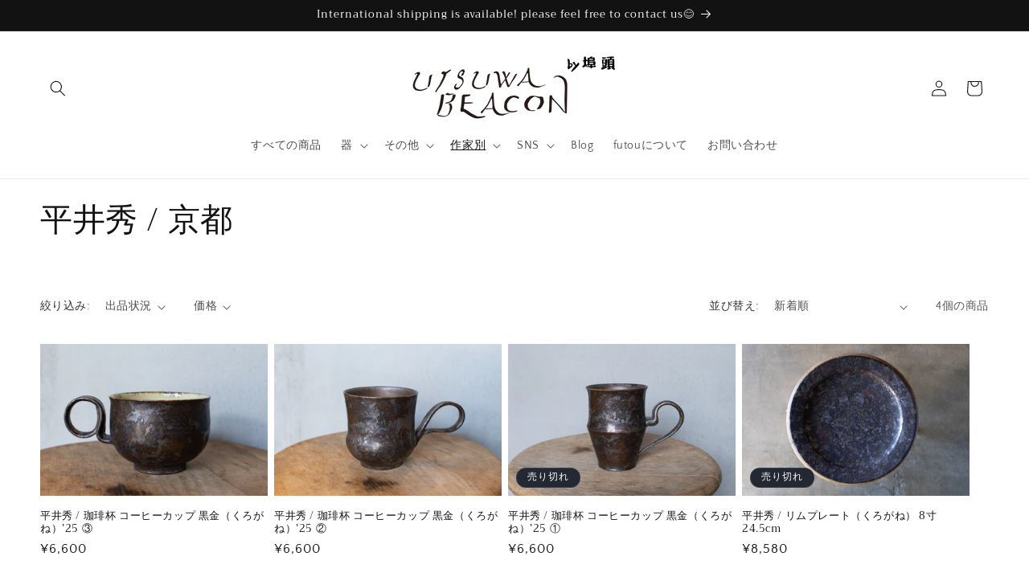

--- FILE ---
content_type: text/html; charset=utf-8
request_url: https://beacon.futou.jp/collections/shu_hirai
body_size: 37510
content:
<!doctype html>
<html class="js" lang="ja">
  <head>
    <meta charset="utf-8">
    <meta http-equiv="X-UA-Compatible" content="IE=edge">
    <meta name="viewport" content="width=device-width,initial-scale=1">
    <meta name="theme-color" content="">
    <link rel="canonical" href="https://beacon.futou.jp/collections/shu_hirai"><link rel="icon" type="image/png" href="//beacon.futou.jp/cdn/shop/files/15cb3260bf08a4f0887b439c38cd6f16.png?crop=center&height=32&v=1633624973&width=32"><link rel="preconnect" href="https://fonts.shopifycdn.com" crossorigin><title>
      平井秀 / 京都
 &ndash; UTSUWA BEACON by 埠頭 ｜futou公式オンラインストア</title>

    

    

<meta property="og:site_name" content="UTSUWA BEACON by 埠頭 ｜futou公式オンラインストア">
<meta property="og:url" content="https://beacon.futou.jp/collections/shu_hirai">
<meta property="og:title" content="平井秀 / 京都">
<meta property="og:type" content="website">
<meta property="og:description" content="うつわ 陶芸 通販 大阪

futou / 埠頭は大阪市阿倍野区にある作家物のうつわやアートピースを展示販売する雑貨店です。"><meta property="og:image" content="http://beacon.futou.jp/cdn/shop/collections/IMG_6251.jpg?v=1693146268">
  <meta property="og:image:secure_url" content="https://beacon.futou.jp/cdn/shop/collections/IMG_6251.jpg?v=1693146268">
  <meta property="og:image:width" content="1024">
  <meta property="og:image:height" content="683"><meta name="twitter:site" content="@futoujp"><meta name="twitter:card" content="summary_large_image">
<meta name="twitter:title" content="平井秀 / 京都">
<meta name="twitter:description" content="うつわ 陶芸 通販 大阪

futou / 埠頭は大阪市阿倍野区にある作家物のうつわやアートピースを展示販売する雑貨店です。">


    <script src="//beacon.futou.jp/cdn/shop/t/3/assets/constants.js?v=132983761750457495441737632235" defer="defer"></script>
    <script src="//beacon.futou.jp/cdn/shop/t/3/assets/pubsub.js?v=158357773527763999511737632237" defer="defer"></script>
    <script src="//beacon.futou.jp/cdn/shop/t/3/assets/global.js?v=152862011079830610291737632235" defer="defer"></script>
    <script src="//beacon.futou.jp/cdn/shop/t/3/assets/details-disclosure.js?v=13653116266235556501737632235" defer="defer"></script>
    <script src="//beacon.futou.jp/cdn/shop/t/3/assets/details-modal.js?v=25581673532751508451737632235" defer="defer"></script>
    <script src="//beacon.futou.jp/cdn/shop/t/3/assets/search-form.js?v=133129549252120666541737632237" defer="defer"></script><script src="//beacon.futou.jp/cdn/shop/t/3/assets/animations.js?v=88693664871331136111737632234" defer="defer"></script><script>window.performance && window.performance.mark && window.performance.mark('shopify.content_for_header.start');</script><meta name="facebook-domain-verification" content="2ru925utaob76qvt8u082dnht9vd0t">
<meta id="shopify-digital-wallet" name="shopify-digital-wallet" content="/58085048479/digital_wallets/dialog">
<meta name="shopify-checkout-api-token" content="9191510ab4ef32bec0e4fb2327f8b52a">
<meta id="in-context-paypal-metadata" data-shop-id="58085048479" data-venmo-supported="false" data-environment="production" data-locale="ja_JP" data-paypal-v4="true" data-currency="JPY">
<link rel="alternate" type="application/atom+xml" title="Feed" href="/collections/shu_hirai.atom" />
<link rel="alternate" hreflang="x-default" href="https://beacon.futou.jp/collections/shu_hirai">
<link rel="alternate" hreflang="ja" href="https://beacon.futou.jp/collections/shu_hirai">
<link rel="alternate" hreflang="en" href="https://beacon.futou.jp/en/collections/shu_hirai">
<link rel="alternate" type="application/json+oembed" href="https://beacon.futou.jp/collections/shu_hirai.oembed">
<script async="async" src="/checkouts/internal/preloads.js?locale=ja-JP"></script>
<link rel="preconnect" href="https://shop.app" crossorigin="anonymous">
<script async="async" src="https://shop.app/checkouts/internal/preloads.js?locale=ja-JP&shop_id=58085048479" crossorigin="anonymous"></script>
<script id="apple-pay-shop-capabilities" type="application/json">{"shopId":58085048479,"countryCode":"JP","currencyCode":"JPY","merchantCapabilities":["supports3DS"],"merchantId":"gid:\/\/shopify\/Shop\/58085048479","merchantName":"UTSUWA BEACON by 埠頭 ｜futou公式オンラインストア","requiredBillingContactFields":["postalAddress","email","phone"],"requiredShippingContactFields":["postalAddress","email","phone"],"shippingType":"shipping","supportedNetworks":["visa","masterCard","amex","jcb","discover"],"total":{"type":"pending","label":"UTSUWA BEACON by 埠頭 ｜futou公式オンラインストア","amount":"1.00"},"shopifyPaymentsEnabled":true,"supportsSubscriptions":true}</script>
<script id="shopify-features" type="application/json">{"accessToken":"9191510ab4ef32bec0e4fb2327f8b52a","betas":["rich-media-storefront-analytics"],"domain":"beacon.futou.jp","predictiveSearch":false,"shopId":58085048479,"locale":"ja"}</script>
<script>var Shopify = Shopify || {};
Shopify.shop = "futou.myshopify.com";
Shopify.locale = "ja";
Shopify.currency = {"active":"JPY","rate":"1.0"};
Shopify.country = "JP";
Shopify.theme = {"name":"Dawnの更新されたコピー","id":173863403679,"schema_name":"Dawn","schema_version":"15.2.0","theme_store_id":887,"role":"main"};
Shopify.theme.handle = "null";
Shopify.theme.style = {"id":null,"handle":null};
Shopify.cdnHost = "beacon.futou.jp/cdn";
Shopify.routes = Shopify.routes || {};
Shopify.routes.root = "/";</script>
<script type="module">!function(o){(o.Shopify=o.Shopify||{}).modules=!0}(window);</script>
<script>!function(o){function n(){var o=[];function n(){o.push(Array.prototype.slice.apply(arguments))}return n.q=o,n}var t=o.Shopify=o.Shopify||{};t.loadFeatures=n(),t.autoloadFeatures=n()}(window);</script>
<script>
  window.ShopifyPay = window.ShopifyPay || {};
  window.ShopifyPay.apiHost = "shop.app\/pay";
  window.ShopifyPay.redirectState = null;
</script>
<script id="shop-js-analytics" type="application/json">{"pageType":"collection"}</script>
<script defer="defer" async type="module" src="//beacon.futou.jp/cdn/shopifycloud/shop-js/modules/v2/client.init-shop-cart-sync_0MstufBG.ja.esm.js"></script>
<script defer="defer" async type="module" src="//beacon.futou.jp/cdn/shopifycloud/shop-js/modules/v2/chunk.common_jll-23Z1.esm.js"></script>
<script defer="defer" async type="module" src="//beacon.futou.jp/cdn/shopifycloud/shop-js/modules/v2/chunk.modal_HXih6-AF.esm.js"></script>
<script type="module">
  await import("//beacon.futou.jp/cdn/shopifycloud/shop-js/modules/v2/client.init-shop-cart-sync_0MstufBG.ja.esm.js");
await import("//beacon.futou.jp/cdn/shopifycloud/shop-js/modules/v2/chunk.common_jll-23Z1.esm.js");
await import("//beacon.futou.jp/cdn/shopifycloud/shop-js/modules/v2/chunk.modal_HXih6-AF.esm.js");

  window.Shopify.SignInWithShop?.initShopCartSync?.({"fedCMEnabled":true,"windoidEnabled":true});

</script>
<script>
  window.Shopify = window.Shopify || {};
  if (!window.Shopify.featureAssets) window.Shopify.featureAssets = {};
  window.Shopify.featureAssets['shop-js'] = {"shop-cart-sync":["modules/v2/client.shop-cart-sync_DN7iwvRY.ja.esm.js","modules/v2/chunk.common_jll-23Z1.esm.js","modules/v2/chunk.modal_HXih6-AF.esm.js"],"init-fed-cm":["modules/v2/client.init-fed-cm_DmZOWWut.ja.esm.js","modules/v2/chunk.common_jll-23Z1.esm.js","modules/v2/chunk.modal_HXih6-AF.esm.js"],"shop-cash-offers":["modules/v2/client.shop-cash-offers_HFfvn_Gz.ja.esm.js","modules/v2/chunk.common_jll-23Z1.esm.js","modules/v2/chunk.modal_HXih6-AF.esm.js"],"shop-login-button":["modules/v2/client.shop-login-button_BVN3pvk0.ja.esm.js","modules/v2/chunk.common_jll-23Z1.esm.js","modules/v2/chunk.modal_HXih6-AF.esm.js"],"pay-button":["modules/v2/client.pay-button_CyS_4GVi.ja.esm.js","modules/v2/chunk.common_jll-23Z1.esm.js","modules/v2/chunk.modal_HXih6-AF.esm.js"],"shop-button":["modules/v2/client.shop-button_zh22db91.ja.esm.js","modules/v2/chunk.common_jll-23Z1.esm.js","modules/v2/chunk.modal_HXih6-AF.esm.js"],"avatar":["modules/v2/client.avatar_BTnouDA3.ja.esm.js"],"init-windoid":["modules/v2/client.init-windoid_BlVJIuJ5.ja.esm.js","modules/v2/chunk.common_jll-23Z1.esm.js","modules/v2/chunk.modal_HXih6-AF.esm.js"],"init-shop-for-new-customer-accounts":["modules/v2/client.init-shop-for-new-customer-accounts_BqzwtUK7.ja.esm.js","modules/v2/client.shop-login-button_BVN3pvk0.ja.esm.js","modules/v2/chunk.common_jll-23Z1.esm.js","modules/v2/chunk.modal_HXih6-AF.esm.js"],"init-shop-email-lookup-coordinator":["modules/v2/client.init-shop-email-lookup-coordinator_DKDv3hKi.ja.esm.js","modules/v2/chunk.common_jll-23Z1.esm.js","modules/v2/chunk.modal_HXih6-AF.esm.js"],"init-shop-cart-sync":["modules/v2/client.init-shop-cart-sync_0MstufBG.ja.esm.js","modules/v2/chunk.common_jll-23Z1.esm.js","modules/v2/chunk.modal_HXih6-AF.esm.js"],"shop-toast-manager":["modules/v2/client.shop-toast-manager_BkVvTGW3.ja.esm.js","modules/v2/chunk.common_jll-23Z1.esm.js","modules/v2/chunk.modal_HXih6-AF.esm.js"],"init-customer-accounts":["modules/v2/client.init-customer-accounts_CZbUHFPX.ja.esm.js","modules/v2/client.shop-login-button_BVN3pvk0.ja.esm.js","modules/v2/chunk.common_jll-23Z1.esm.js","modules/v2/chunk.modal_HXih6-AF.esm.js"],"init-customer-accounts-sign-up":["modules/v2/client.init-customer-accounts-sign-up_C0QA8nCd.ja.esm.js","modules/v2/client.shop-login-button_BVN3pvk0.ja.esm.js","modules/v2/chunk.common_jll-23Z1.esm.js","modules/v2/chunk.modal_HXih6-AF.esm.js"],"shop-follow-button":["modules/v2/client.shop-follow-button_CSkbpFfm.ja.esm.js","modules/v2/chunk.common_jll-23Z1.esm.js","modules/v2/chunk.modal_HXih6-AF.esm.js"],"checkout-modal":["modules/v2/client.checkout-modal_rYdHFJTE.ja.esm.js","modules/v2/chunk.common_jll-23Z1.esm.js","modules/v2/chunk.modal_HXih6-AF.esm.js"],"shop-login":["modules/v2/client.shop-login_DeXIozZF.ja.esm.js","modules/v2/chunk.common_jll-23Z1.esm.js","modules/v2/chunk.modal_HXih6-AF.esm.js"],"lead-capture":["modules/v2/client.lead-capture_DGEoeVgo.ja.esm.js","modules/v2/chunk.common_jll-23Z1.esm.js","modules/v2/chunk.modal_HXih6-AF.esm.js"],"payment-terms":["modules/v2/client.payment-terms_BXPcfuME.ja.esm.js","modules/v2/chunk.common_jll-23Z1.esm.js","modules/v2/chunk.modal_HXih6-AF.esm.js"]};
</script>
<script id="__st">var __st={"a":58085048479,"offset":32400,"reqid":"7399457a-7f22-4820-8c84-d80fda6ba817-1769460073","pageurl":"beacon.futou.jp\/collections\/shu_hirai","u":"e3b884432fe0","p":"collection","rtyp":"collection","rid":294069338271};</script>
<script>window.ShopifyPaypalV4VisibilityTracking = true;</script>
<script id="captcha-bootstrap">!function(){'use strict';const t='contact',e='account',n='new_comment',o=[[t,t],['blogs',n],['comments',n],[t,'customer']],c=[[e,'customer_login'],[e,'guest_login'],[e,'recover_customer_password'],[e,'create_customer']],r=t=>t.map((([t,e])=>`form[action*='/${t}']:not([data-nocaptcha='true']) input[name='form_type'][value='${e}']`)).join(','),a=t=>()=>t?[...document.querySelectorAll(t)].map((t=>t.form)):[];function s(){const t=[...o],e=r(t);return a(e)}const i='password',u='form_key',d=['recaptcha-v3-token','g-recaptcha-response','h-captcha-response',i],f=()=>{try{return window.sessionStorage}catch{return}},m='__shopify_v',_=t=>t.elements[u];function p(t,e,n=!1){try{const o=window.sessionStorage,c=JSON.parse(o.getItem(e)),{data:r}=function(t){const{data:e,action:n}=t;return t[m]||n?{data:e,action:n}:{data:t,action:n}}(c);for(const[e,n]of Object.entries(r))t.elements[e]&&(t.elements[e].value=n);n&&o.removeItem(e)}catch(o){console.error('form repopulation failed',{error:o})}}const l='form_type',E='cptcha';function T(t){t.dataset[E]=!0}const w=window,h=w.document,L='Shopify',v='ce_forms',y='captcha';let A=!1;((t,e)=>{const n=(g='f06e6c50-85a8-45c8-87d0-21a2b65856fe',I='https://cdn.shopify.com/shopifycloud/storefront-forms-hcaptcha/ce_storefront_forms_captcha_hcaptcha.v1.5.2.iife.js',D={infoText:'hCaptchaによる保護',privacyText:'プライバシー',termsText:'利用規約'},(t,e,n)=>{const o=w[L][v],c=o.bindForm;if(c)return c(t,g,e,D).then(n);var r;o.q.push([[t,g,e,D],n]),r=I,A||(h.body.append(Object.assign(h.createElement('script'),{id:'captcha-provider',async:!0,src:r})),A=!0)});var g,I,D;w[L]=w[L]||{},w[L][v]=w[L][v]||{},w[L][v].q=[],w[L][y]=w[L][y]||{},w[L][y].protect=function(t,e){n(t,void 0,e),T(t)},Object.freeze(w[L][y]),function(t,e,n,w,h,L){const[v,y,A,g]=function(t,e,n){const i=e?o:[],u=t?c:[],d=[...i,...u],f=r(d),m=r(i),_=r(d.filter((([t,e])=>n.includes(e))));return[a(f),a(m),a(_),s()]}(w,h,L),I=t=>{const e=t.target;return e instanceof HTMLFormElement?e:e&&e.form},D=t=>v().includes(t);t.addEventListener('submit',(t=>{const e=I(t);if(!e)return;const n=D(e)&&!e.dataset.hcaptchaBound&&!e.dataset.recaptchaBound,o=_(e),c=g().includes(e)&&(!o||!o.value);(n||c)&&t.preventDefault(),c&&!n&&(function(t){try{if(!f())return;!function(t){const e=f();if(!e)return;const n=_(t);if(!n)return;const o=n.value;o&&e.removeItem(o)}(t);const e=Array.from(Array(32),(()=>Math.random().toString(36)[2])).join('');!function(t,e){_(t)||t.append(Object.assign(document.createElement('input'),{type:'hidden',name:u})),t.elements[u].value=e}(t,e),function(t,e){const n=f();if(!n)return;const o=[...t.querySelectorAll(`input[type='${i}']`)].map((({name:t})=>t)),c=[...d,...o],r={};for(const[a,s]of new FormData(t).entries())c.includes(a)||(r[a]=s);n.setItem(e,JSON.stringify({[m]:1,action:t.action,data:r}))}(t,e)}catch(e){console.error('failed to persist form',e)}}(e),e.submit())}));const S=(t,e)=>{t&&!t.dataset[E]&&(n(t,e.some((e=>e===t))),T(t))};for(const o of['focusin','change'])t.addEventListener(o,(t=>{const e=I(t);D(e)&&S(e,y())}));const B=e.get('form_key'),M=e.get(l),P=B&&M;t.addEventListener('DOMContentLoaded',(()=>{const t=y();if(P)for(const e of t)e.elements[l].value===M&&p(e,B);[...new Set([...A(),...v().filter((t=>'true'===t.dataset.shopifyCaptcha))])].forEach((e=>S(e,t)))}))}(h,new URLSearchParams(w.location.search),n,t,e,['guest_login'])})(!0,!0)}();</script>
<script integrity="sha256-4kQ18oKyAcykRKYeNunJcIwy7WH5gtpwJnB7kiuLZ1E=" data-source-attribution="shopify.loadfeatures" defer="defer" src="//beacon.futou.jp/cdn/shopifycloud/storefront/assets/storefront/load_feature-a0a9edcb.js" crossorigin="anonymous"></script>
<script crossorigin="anonymous" defer="defer" src="//beacon.futou.jp/cdn/shopifycloud/storefront/assets/shopify_pay/storefront-65b4c6d7.js?v=20250812"></script>
<script data-source-attribution="shopify.dynamic_checkout.dynamic.init">var Shopify=Shopify||{};Shopify.PaymentButton=Shopify.PaymentButton||{isStorefrontPortableWallets:!0,init:function(){window.Shopify.PaymentButton.init=function(){};var t=document.createElement("script");t.src="https://beacon.futou.jp/cdn/shopifycloud/portable-wallets/latest/portable-wallets.ja.js",t.type="module",document.head.appendChild(t)}};
</script>
<script data-source-attribution="shopify.dynamic_checkout.buyer_consent">
  function portableWalletsHideBuyerConsent(e){var t=document.getElementById("shopify-buyer-consent"),n=document.getElementById("shopify-subscription-policy-button");t&&n&&(t.classList.add("hidden"),t.setAttribute("aria-hidden","true"),n.removeEventListener("click",e))}function portableWalletsShowBuyerConsent(e){var t=document.getElementById("shopify-buyer-consent"),n=document.getElementById("shopify-subscription-policy-button");t&&n&&(t.classList.remove("hidden"),t.removeAttribute("aria-hidden"),n.addEventListener("click",e))}window.Shopify?.PaymentButton&&(window.Shopify.PaymentButton.hideBuyerConsent=portableWalletsHideBuyerConsent,window.Shopify.PaymentButton.showBuyerConsent=portableWalletsShowBuyerConsent);
</script>
<script data-source-attribution="shopify.dynamic_checkout.cart.bootstrap">document.addEventListener("DOMContentLoaded",(function(){function t(){return document.querySelector("shopify-accelerated-checkout-cart, shopify-accelerated-checkout")}if(t())Shopify.PaymentButton.init();else{new MutationObserver((function(e,n){t()&&(Shopify.PaymentButton.init(),n.disconnect())})).observe(document.body,{childList:!0,subtree:!0})}}));
</script>
<link id="shopify-accelerated-checkout-styles" rel="stylesheet" media="screen" href="https://beacon.futou.jp/cdn/shopifycloud/portable-wallets/latest/accelerated-checkout-backwards-compat.css" crossorigin="anonymous">
<style id="shopify-accelerated-checkout-cart">
        #shopify-buyer-consent {
  margin-top: 1em;
  display: inline-block;
  width: 100%;
}

#shopify-buyer-consent.hidden {
  display: none;
}

#shopify-subscription-policy-button {
  background: none;
  border: none;
  padding: 0;
  text-decoration: underline;
  font-size: inherit;
  cursor: pointer;
}

#shopify-subscription-policy-button::before {
  box-shadow: none;
}

      </style>
<script id="sections-script" data-sections="header" defer="defer" src="//beacon.futou.jp/cdn/shop/t/3/compiled_assets/scripts.js?v=2043"></script>
<script>window.performance && window.performance.mark && window.performance.mark('shopify.content_for_header.end');</script>


    <style data-shopify>
      @font-face {
  font-family: "Quattrocento Sans";
  font-weight: 400;
  font-style: normal;
  font-display: swap;
  src: url("//beacon.futou.jp/cdn/fonts/quattrocento_sans/quattrocentosans_n4.ce5e9bf514e68f53bdd875976847cf755c702eaa.woff2") format("woff2"),
       url("//beacon.futou.jp/cdn/fonts/quattrocento_sans/quattrocentosans_n4.44bbfb57d228eb8bb083d1f98e7d96e16137abce.woff") format("woff");
}

      @font-face {
  font-family: "Quattrocento Sans";
  font-weight: 700;
  font-style: normal;
  font-display: swap;
  src: url("//beacon.futou.jp/cdn/fonts/quattrocento_sans/quattrocentosans_n7.bdda9092621b2e3b4284b12e8f0c092969b176c1.woff2") format("woff2"),
       url("//beacon.futou.jp/cdn/fonts/quattrocento_sans/quattrocentosans_n7.3f8ab2a91343269966c4aa4831bcd588e7ce07b9.woff") format("woff");
}

      @font-face {
  font-family: "Quattrocento Sans";
  font-weight: 400;
  font-style: italic;
  font-display: swap;
  src: url("//beacon.futou.jp/cdn/fonts/quattrocento_sans/quattrocentosans_i4.4f70b1e78f59fa1468e3436ab863ff0bf71e71bb.woff2") format("woff2"),
       url("//beacon.futou.jp/cdn/fonts/quattrocento_sans/quattrocentosans_i4.b695efef5d957af404945574b7239740f79b899f.woff") format("woff");
}

      @font-face {
  font-family: "Quattrocento Sans";
  font-weight: 700;
  font-style: italic;
  font-display: swap;
  src: url("//beacon.futou.jp/cdn/fonts/quattrocento_sans/quattrocentosans_i7.49d754c8032546c24062cf385f8660abbb11ef1e.woff2") format("woff2"),
       url("//beacon.futou.jp/cdn/fonts/quattrocento_sans/quattrocentosans_i7.567b0b818999022d5a9ccb99542d8ff8cdb497df.woff") format("woff");
}

      @font-face {
  font-family: Trirong;
  font-weight: 400;
  font-style: normal;
  font-display: swap;
  src: url("//beacon.futou.jp/cdn/fonts/trirong/trirong_n4.46b40419aaa69bf77077c3108d75dad5a0318d4b.woff2") format("woff2"),
       url("//beacon.futou.jp/cdn/fonts/trirong/trirong_n4.97753898e63cd7e164ad614681eba2c7fe577190.woff") format("woff");
}


      
        :root,
        .color-scheme-1 {
          --color-background: 255,255,255;
        
          --gradient-background: #ffffff;
        

        

        --color-foreground: 18,18,18;
        --color-background-contrast: 191,191,191;
        --color-shadow: 18,18,18;
        --color-button: 18,18,18;
        --color-button-text: 255,255,255;
        --color-secondary-button: 255,255,255;
        --color-secondary-button-text: 18,18,18;
        --color-link: 18,18,18;
        --color-badge-foreground: 18,18,18;
        --color-badge-background: 255,255,255;
        --color-badge-border: 18,18,18;
        --payment-terms-background-color: rgb(255 255 255);
      }
      
        
        .color-scheme-2 {
          --color-background: 243,243,243;
        
          --gradient-background: #f3f3f3;
        

        

        --color-foreground: 18,18,18;
        --color-background-contrast: 179,179,179;
        --color-shadow: 18,18,18;
        --color-button: 18,18,18;
        --color-button-text: 243,243,243;
        --color-secondary-button: 243,243,243;
        --color-secondary-button-text: 18,18,18;
        --color-link: 18,18,18;
        --color-badge-foreground: 18,18,18;
        --color-badge-background: 243,243,243;
        --color-badge-border: 18,18,18;
        --payment-terms-background-color: rgb(243 243 243);
      }
      
        
        .color-scheme-3 {
          --color-background: 36,40,51;
        
          --gradient-background: #242833;
        

        

        --color-foreground: 255,255,255;
        --color-background-contrast: 47,52,66;
        --color-shadow: 18,18,18;
        --color-button: 255,255,255;
        --color-button-text: 0,0,0;
        --color-secondary-button: 36,40,51;
        --color-secondary-button-text: 255,255,255;
        --color-link: 255,255,255;
        --color-badge-foreground: 255,255,255;
        --color-badge-background: 36,40,51;
        --color-badge-border: 255,255,255;
        --payment-terms-background-color: rgb(36 40 51);
      }
      
        
        .color-scheme-4 {
          --color-background: 18,18,18;
        
          --gradient-background: #121212;
        

        

        --color-foreground: 255,255,255;
        --color-background-contrast: 146,146,146;
        --color-shadow: 18,18,18;
        --color-button: 255,255,255;
        --color-button-text: 18,18,18;
        --color-secondary-button: 18,18,18;
        --color-secondary-button-text: 255,255,255;
        --color-link: 255,255,255;
        --color-badge-foreground: 255,255,255;
        --color-badge-background: 18,18,18;
        --color-badge-border: 255,255,255;
        --payment-terms-background-color: rgb(18 18 18);
      }
      
        
        .color-scheme-5 {
          --color-background: 51,79,180;
        
          --gradient-background: #334fb4;
        

        

        --color-foreground: 255,255,255;
        --color-background-contrast: 23,35,81;
        --color-shadow: 18,18,18;
        --color-button: 255,255,255;
        --color-button-text: 51,79,180;
        --color-secondary-button: 51,79,180;
        --color-secondary-button-text: 255,255,255;
        --color-link: 255,255,255;
        --color-badge-foreground: 255,255,255;
        --color-badge-background: 51,79,180;
        --color-badge-border: 255,255,255;
        --payment-terms-background-color: rgb(51 79 180);
      }
      

      body, .color-scheme-1, .color-scheme-2, .color-scheme-3, .color-scheme-4, .color-scheme-5 {
        color: rgba(var(--color-foreground), 0.75);
        background-color: rgb(var(--color-background));
      }

      :root {
        --font-body-family: "Quattrocento Sans", sans-serif;
        --font-body-style: normal;
        --font-body-weight: 400;
        --font-body-weight-bold: 700;

        --font-heading-family: Trirong, serif;
        --font-heading-style: normal;
        --font-heading-weight: 400;

        --font-body-scale: 1.0;
        --font-heading-scale: 1.0;

        --media-padding: px;
        --media-border-opacity: 0.05;
        --media-border-width: 1px;
        --media-radius: 0px;
        --media-shadow-opacity: 0.0;
        --media-shadow-horizontal-offset: 0px;
        --media-shadow-vertical-offset: 0px;
        --media-shadow-blur-radius: 0px;
        --media-shadow-visible: 0;

        --page-width: 160rem;
        --page-width-margin: 0rem;

        --product-card-image-padding: 0.0rem;
        --product-card-corner-radius: 0.0rem;
        --product-card-text-alignment: left;
        --product-card-border-width: 0.0rem;
        --product-card-border-opacity: 0.0;
        --product-card-shadow-opacity: 0.1;
        --product-card-shadow-visible: 1;
        --product-card-shadow-horizontal-offset: 0.0rem;
        --product-card-shadow-vertical-offset: 0.0rem;
        --product-card-shadow-blur-radius: 0.0rem;

        --collection-card-image-padding: 0.0rem;
        --collection-card-corner-radius: 0.0rem;
        --collection-card-text-alignment: left;
        --collection-card-border-width: 0.0rem;
        --collection-card-border-opacity: 0.0;
        --collection-card-shadow-opacity: 0.1;
        --collection-card-shadow-visible: 1;
        --collection-card-shadow-horizontal-offset: 0.0rem;
        --collection-card-shadow-vertical-offset: 0.0rem;
        --collection-card-shadow-blur-radius: 0.0rem;

        --blog-card-image-padding: 0.0rem;
        --blog-card-corner-radius: 0.0rem;
        --blog-card-text-alignment: left;
        --blog-card-border-width: 0.0rem;
        --blog-card-border-opacity: 0.0;
        --blog-card-shadow-opacity: 0.1;
        --blog-card-shadow-visible: 1;
        --blog-card-shadow-horizontal-offset: 0.0rem;
        --blog-card-shadow-vertical-offset: 0.0rem;
        --blog-card-shadow-blur-radius: 0.0rem;

        --badge-corner-radius: 4.0rem;

        --popup-border-width: 1px;
        --popup-border-opacity: 0.1;
        --popup-corner-radius: 0px;
        --popup-shadow-opacity: 0.0;
        --popup-shadow-horizontal-offset: 0px;
        --popup-shadow-vertical-offset: 0px;
        --popup-shadow-blur-radius: 0px;

        --drawer-border-width: 1px;
        --drawer-border-opacity: 0.1;
        --drawer-shadow-opacity: 0.0;
        --drawer-shadow-horizontal-offset: 0px;
        --drawer-shadow-vertical-offset: 0px;
        --drawer-shadow-blur-radius: 0px;

        --spacing-sections-desktop: 0px;
        --spacing-sections-mobile: 0px;

        --grid-desktop-vertical-spacing: 8px;
        --grid-desktop-horizontal-spacing: 8px;
        --grid-mobile-vertical-spacing: 4px;
        --grid-mobile-horizontal-spacing: 4px;

        --text-boxes-border-opacity: 0.0;
        --text-boxes-border-width: 0px;
        --text-boxes-radius: 0px;
        --text-boxes-shadow-opacity: 0.0;
        --text-boxes-shadow-visible: 0;
        --text-boxes-shadow-horizontal-offset: 0px;
        --text-boxes-shadow-vertical-offset: 0px;
        --text-boxes-shadow-blur-radius: 0px;

        --buttons-radius: 0px;
        --buttons-radius-outset: 0px;
        --buttons-border-width: 1px;
        --buttons-border-opacity: 1.0;
        --buttons-shadow-opacity: 0.0;
        --buttons-shadow-visible: 0;
        --buttons-shadow-horizontal-offset: 0px;
        --buttons-shadow-vertical-offset: 0px;
        --buttons-shadow-blur-radius: 0px;
        --buttons-border-offset: 0px;

        --inputs-radius: 0px;
        --inputs-border-width: 1px;
        --inputs-border-opacity: 0.55;
        --inputs-shadow-opacity: 0.0;
        --inputs-shadow-horizontal-offset: 0px;
        --inputs-margin-offset: 0px;
        --inputs-shadow-vertical-offset: 0px;
        --inputs-shadow-blur-radius: 0px;
        --inputs-radius-outset: 0px;

        --variant-pills-radius: 40px;
        --variant-pills-border-width: 1px;
        --variant-pills-border-opacity: 0.55;
        --variant-pills-shadow-opacity: 0.0;
        --variant-pills-shadow-horizontal-offset: 0px;
        --variant-pills-shadow-vertical-offset: 0px;
        --variant-pills-shadow-blur-radius: 0px;
      }

      *,
      *::before,
      *::after {
        box-sizing: inherit;
      }

      html {
        box-sizing: border-box;
        font-size: calc(var(--font-body-scale) * 62.5%);
        height: 100%;
      }

      body {
        display: grid;
        grid-template-rows: auto auto 1fr auto;
        grid-template-columns: 100%;
        min-height: 100%;
        margin: 0;
        font-size: 1.5rem;
        letter-spacing: 0.06rem;
        line-height: calc(1 + 0.8 / var(--font-body-scale));
        font-family: var(--font-body-family);
        font-style: var(--font-body-style);
        font-weight: var(--font-body-weight);
      }

      @media screen and (min-width: 750px) {
        body {
          font-size: 1.6rem;
        }
      }
    </style>

    <link href="//beacon.futou.jp/cdn/shop/t/3/assets/base.css?v=159841507637079171801737632234" rel="stylesheet" type="text/css" media="all" />
    <link rel="stylesheet" href="//beacon.futou.jp/cdn/shop/t/3/assets/component-cart-items.css?v=123238115697927560811737632235" media="print" onload="this.media='all'">
      <link rel="preload" as="font" href="//beacon.futou.jp/cdn/fonts/quattrocento_sans/quattrocentosans_n4.ce5e9bf514e68f53bdd875976847cf755c702eaa.woff2" type="font/woff2" crossorigin>
      

      <link rel="preload" as="font" href="//beacon.futou.jp/cdn/fonts/trirong/trirong_n4.46b40419aaa69bf77077c3108d75dad5a0318d4b.woff2" type="font/woff2" crossorigin>
      
<link href="//beacon.futou.jp/cdn/shop/t/3/assets/component-localization-form.css?v=170315343355214948141737632235" rel="stylesheet" type="text/css" media="all" />
      <script src="//beacon.futou.jp/cdn/shop/t/3/assets/localization-form.js?v=144176611646395275351737632236" defer="defer"></script><link
        rel="stylesheet"
        href="//beacon.futou.jp/cdn/shop/t/3/assets/component-predictive-search.css?v=118923337488134913561737632235"
        media="print"
        onload="this.media='all'"
      ><script>
      if (Shopify.designMode) {
        document.documentElement.classList.add('shopify-design-mode');
      }
    </script>
  <link href="https://monorail-edge.shopifysvc.com" rel="dns-prefetch">
<script>(function(){if ("sendBeacon" in navigator && "performance" in window) {try {var session_token_from_headers = performance.getEntriesByType('navigation')[0].serverTiming.find(x => x.name == '_s').description;} catch {var session_token_from_headers = undefined;}var session_cookie_matches = document.cookie.match(/_shopify_s=([^;]*)/);var session_token_from_cookie = session_cookie_matches && session_cookie_matches.length === 2 ? session_cookie_matches[1] : "";var session_token = session_token_from_headers || session_token_from_cookie || "";function handle_abandonment_event(e) {var entries = performance.getEntries().filter(function(entry) {return /monorail-edge.shopifysvc.com/.test(entry.name);});if (!window.abandonment_tracked && entries.length === 0) {window.abandonment_tracked = true;var currentMs = Date.now();var navigation_start = performance.timing.navigationStart;var payload = {shop_id: 58085048479,url: window.location.href,navigation_start,duration: currentMs - navigation_start,session_token,page_type: "collection"};window.navigator.sendBeacon("https://monorail-edge.shopifysvc.com/v1/produce", JSON.stringify({schema_id: "online_store_buyer_site_abandonment/1.1",payload: payload,metadata: {event_created_at_ms: currentMs,event_sent_at_ms: currentMs}}));}}window.addEventListener('pagehide', handle_abandonment_event);}}());</script>
<script id="web-pixels-manager-setup">(function e(e,d,r,n,o){if(void 0===o&&(o={}),!Boolean(null===(a=null===(i=window.Shopify)||void 0===i?void 0:i.analytics)||void 0===a?void 0:a.replayQueue)){var i,a;window.Shopify=window.Shopify||{};var t=window.Shopify;t.analytics=t.analytics||{};var s=t.analytics;s.replayQueue=[],s.publish=function(e,d,r){return s.replayQueue.push([e,d,r]),!0};try{self.performance.mark("wpm:start")}catch(e){}var l=function(){var e={modern:/Edge?\/(1{2}[4-9]|1[2-9]\d|[2-9]\d{2}|\d{4,})\.\d+(\.\d+|)|Firefox\/(1{2}[4-9]|1[2-9]\d|[2-9]\d{2}|\d{4,})\.\d+(\.\d+|)|Chrom(ium|e)\/(9{2}|\d{3,})\.\d+(\.\d+|)|(Maci|X1{2}).+ Version\/(15\.\d+|(1[6-9]|[2-9]\d|\d{3,})\.\d+)([,.]\d+|)( \(\w+\)|)( Mobile\/\w+|) Safari\/|Chrome.+OPR\/(9{2}|\d{3,})\.\d+\.\d+|(CPU[ +]OS|iPhone[ +]OS|CPU[ +]iPhone|CPU IPhone OS|CPU iPad OS)[ +]+(15[._]\d+|(1[6-9]|[2-9]\d|\d{3,})[._]\d+)([._]\d+|)|Android:?[ /-](13[3-9]|1[4-9]\d|[2-9]\d{2}|\d{4,})(\.\d+|)(\.\d+|)|Android.+Firefox\/(13[5-9]|1[4-9]\d|[2-9]\d{2}|\d{4,})\.\d+(\.\d+|)|Android.+Chrom(ium|e)\/(13[3-9]|1[4-9]\d|[2-9]\d{2}|\d{4,})\.\d+(\.\d+|)|SamsungBrowser\/([2-9]\d|\d{3,})\.\d+/,legacy:/Edge?\/(1[6-9]|[2-9]\d|\d{3,})\.\d+(\.\d+|)|Firefox\/(5[4-9]|[6-9]\d|\d{3,})\.\d+(\.\d+|)|Chrom(ium|e)\/(5[1-9]|[6-9]\d|\d{3,})\.\d+(\.\d+|)([\d.]+$|.*Safari\/(?![\d.]+ Edge\/[\d.]+$))|(Maci|X1{2}).+ Version\/(10\.\d+|(1[1-9]|[2-9]\d|\d{3,})\.\d+)([,.]\d+|)( \(\w+\)|)( Mobile\/\w+|) Safari\/|Chrome.+OPR\/(3[89]|[4-9]\d|\d{3,})\.\d+\.\d+|(CPU[ +]OS|iPhone[ +]OS|CPU[ +]iPhone|CPU IPhone OS|CPU iPad OS)[ +]+(10[._]\d+|(1[1-9]|[2-9]\d|\d{3,})[._]\d+)([._]\d+|)|Android:?[ /-](13[3-9]|1[4-9]\d|[2-9]\d{2}|\d{4,})(\.\d+|)(\.\d+|)|Mobile Safari.+OPR\/([89]\d|\d{3,})\.\d+\.\d+|Android.+Firefox\/(13[5-9]|1[4-9]\d|[2-9]\d{2}|\d{4,})\.\d+(\.\d+|)|Android.+Chrom(ium|e)\/(13[3-9]|1[4-9]\d|[2-9]\d{2}|\d{4,})\.\d+(\.\d+|)|Android.+(UC? ?Browser|UCWEB|U3)[ /]?(15\.([5-9]|\d{2,})|(1[6-9]|[2-9]\d|\d{3,})\.\d+)\.\d+|SamsungBrowser\/(5\.\d+|([6-9]|\d{2,})\.\d+)|Android.+MQ{2}Browser\/(14(\.(9|\d{2,})|)|(1[5-9]|[2-9]\d|\d{3,})(\.\d+|))(\.\d+|)|K[Aa][Ii]OS\/(3\.\d+|([4-9]|\d{2,})\.\d+)(\.\d+|)/},d=e.modern,r=e.legacy,n=navigator.userAgent;return n.match(d)?"modern":n.match(r)?"legacy":"unknown"}(),u="modern"===l?"modern":"legacy",c=(null!=n?n:{modern:"",legacy:""})[u],f=function(e){return[e.baseUrl,"/wpm","/b",e.hashVersion,"modern"===e.buildTarget?"m":"l",".js"].join("")}({baseUrl:d,hashVersion:r,buildTarget:u}),m=function(e){var d=e.version,r=e.bundleTarget,n=e.surface,o=e.pageUrl,i=e.monorailEndpoint;return{emit:function(e){var a=e.status,t=e.errorMsg,s=(new Date).getTime(),l=JSON.stringify({metadata:{event_sent_at_ms:s},events:[{schema_id:"web_pixels_manager_load/3.1",payload:{version:d,bundle_target:r,page_url:o,status:a,surface:n,error_msg:t},metadata:{event_created_at_ms:s}}]});if(!i)return console&&console.warn&&console.warn("[Web Pixels Manager] No Monorail endpoint provided, skipping logging."),!1;try{return self.navigator.sendBeacon.bind(self.navigator)(i,l)}catch(e){}var u=new XMLHttpRequest;try{return u.open("POST",i,!0),u.setRequestHeader("Content-Type","text/plain"),u.send(l),!0}catch(e){return console&&console.warn&&console.warn("[Web Pixels Manager] Got an unhandled error while logging to Monorail."),!1}}}}({version:r,bundleTarget:l,surface:e.surface,pageUrl:self.location.href,monorailEndpoint:e.monorailEndpoint});try{o.browserTarget=l,function(e){var d=e.src,r=e.async,n=void 0===r||r,o=e.onload,i=e.onerror,a=e.sri,t=e.scriptDataAttributes,s=void 0===t?{}:t,l=document.createElement("script"),u=document.querySelector("head"),c=document.querySelector("body");if(l.async=n,l.src=d,a&&(l.integrity=a,l.crossOrigin="anonymous"),s)for(var f in s)if(Object.prototype.hasOwnProperty.call(s,f))try{l.dataset[f]=s[f]}catch(e){}if(o&&l.addEventListener("load",o),i&&l.addEventListener("error",i),u)u.appendChild(l);else{if(!c)throw new Error("Did not find a head or body element to append the script");c.appendChild(l)}}({src:f,async:!0,onload:function(){if(!function(){var e,d;return Boolean(null===(d=null===(e=window.Shopify)||void 0===e?void 0:e.analytics)||void 0===d?void 0:d.initialized)}()){var d=window.webPixelsManager.init(e)||void 0;if(d){var r=window.Shopify.analytics;r.replayQueue.forEach((function(e){var r=e[0],n=e[1],o=e[2];d.publishCustomEvent(r,n,o)})),r.replayQueue=[],r.publish=d.publishCustomEvent,r.visitor=d.visitor,r.initialized=!0}}},onerror:function(){return m.emit({status:"failed",errorMsg:"".concat(f," has failed to load")})},sri:function(e){var d=/^sha384-[A-Za-z0-9+/=]+$/;return"string"==typeof e&&d.test(e)}(c)?c:"",scriptDataAttributes:o}),m.emit({status:"loading"})}catch(e){m.emit({status:"failed",errorMsg:(null==e?void 0:e.message)||"Unknown error"})}}})({shopId: 58085048479,storefrontBaseUrl: "https://beacon.futou.jp",extensionsBaseUrl: "https://extensions.shopifycdn.com/cdn/shopifycloud/web-pixels-manager",monorailEndpoint: "https://monorail-edge.shopifysvc.com/unstable/produce_batch",surface: "storefront-renderer",enabledBetaFlags: ["2dca8a86"],webPixelsConfigList: [{"id":"268042399","configuration":"{\"pixel_id\":\"468614818207735\",\"pixel_type\":\"facebook_pixel\",\"metaapp_system_user_token\":\"-\"}","eventPayloadVersion":"v1","runtimeContext":"OPEN","scriptVersion":"ca16bc87fe92b6042fbaa3acc2fbdaa6","type":"APP","apiClientId":2329312,"privacyPurposes":["ANALYTICS","MARKETING","SALE_OF_DATA"],"dataSharingAdjustments":{"protectedCustomerApprovalScopes":["read_customer_address","read_customer_email","read_customer_name","read_customer_personal_data","read_customer_phone"]}},{"id":"shopify-app-pixel","configuration":"{}","eventPayloadVersion":"v1","runtimeContext":"STRICT","scriptVersion":"0450","apiClientId":"shopify-pixel","type":"APP","privacyPurposes":["ANALYTICS","MARKETING"]},{"id":"shopify-custom-pixel","eventPayloadVersion":"v1","runtimeContext":"LAX","scriptVersion":"0450","apiClientId":"shopify-pixel","type":"CUSTOM","privacyPurposes":["ANALYTICS","MARKETING"]}],isMerchantRequest: false,initData: {"shop":{"name":"UTSUWA BEACON by 埠頭 ｜futou公式オンラインストア","paymentSettings":{"currencyCode":"JPY"},"myshopifyDomain":"futou.myshopify.com","countryCode":"JP","storefrontUrl":"https:\/\/beacon.futou.jp"},"customer":null,"cart":null,"checkout":null,"productVariants":[],"purchasingCompany":null},},"https://beacon.futou.jp/cdn","fcfee988w5aeb613cpc8e4bc33m6693e112",{"modern":"","legacy":""},{"shopId":"58085048479","storefrontBaseUrl":"https:\/\/beacon.futou.jp","extensionBaseUrl":"https:\/\/extensions.shopifycdn.com\/cdn\/shopifycloud\/web-pixels-manager","surface":"storefront-renderer","enabledBetaFlags":"[\"2dca8a86\"]","isMerchantRequest":"false","hashVersion":"fcfee988w5aeb613cpc8e4bc33m6693e112","publish":"custom","events":"[[\"page_viewed\",{}],[\"collection_viewed\",{\"collection\":{\"id\":\"294069338271\",\"title\":\"平井秀 \/ 京都\",\"productVariants\":[{\"price\":{\"amount\":6600.0,\"currencyCode\":\"JPY\"},\"product\":{\"title\":\"平井秀 \/ 珈琲杯 コーヒーカップ 黒金（くろがね）’25 ③\",\"vendor\":\"UTSUWA BEACON by 埠頭 ｜futou公式オンラインストア\",\"id\":\"10856351858847\",\"untranslatedTitle\":\"平井秀 \/ 珈琲杯 コーヒーカップ 黒金（くろがね）’25 ③\",\"url\":\"\/products\/%E5%B9%B3%E4%BA%95%E7%A7%80-%E7%8F%88%E7%90%B2%E6%9D%AF-%E3%82%B3%E3%83%BC%E3%83%92%E3%83%BC%E3%82%AB%E3%83%83%E3%83%97-%E9%BB%92%E9%87%91-%E3%81%8F%E3%82%8D%E3%81%8C%E3%81%AD-27\",\"type\":\"\"},\"id\":\"62485413953695\",\"image\":{\"src\":\"\/\/beacon.futou.jp\/cdn\/shop\/files\/IMG_2367_6591f787-9dc2-4778-9d92-60c04ca90332.jpg?v=1756728544\"},\"sku\":null,\"title\":\"Default Title\",\"untranslatedTitle\":\"Default Title\"},{\"price\":{\"amount\":6600.0,\"currencyCode\":\"JPY\"},\"product\":{\"title\":\"平井秀 \/ 珈琲杯 コーヒーカップ 黒金（くろがね）’25 ②\",\"vendor\":\"UTSUWA BEACON by 埠頭 ｜futou公式オンラインストア\",\"id\":\"10850310455455\",\"untranslatedTitle\":\"平井秀 \/ 珈琲杯 コーヒーカップ 黒金（くろがね）’25 ②\",\"url\":\"\/products\/%E5%B9%B3%E4%BA%95%E7%A7%80-%E7%8F%88%E7%90%B2%E6%9D%AF-%E3%82%B3%E3%83%BC%E3%83%92%E3%83%BC%E3%82%AB%E3%83%83%E3%83%97-%E9%BB%92%E9%87%91-%E3%81%8F%E3%82%8D%E3%81%8C%E3%81%AD-26\",\"type\":\"\"},\"id\":\"62441546547359\",\"image\":{\"src\":\"\/\/beacon.futou.jp\/cdn\/shop\/files\/IMG_2101.jpg?v=1754407559\"},\"sku\":null,\"title\":\"Default Title\",\"untranslatedTitle\":\"Default Title\"},{\"price\":{\"amount\":6600.0,\"currencyCode\":\"JPY\"},\"product\":{\"title\":\"平井秀 \/ 珈琲杯 コーヒーカップ 黒金（くろがね）’25 ①\",\"vendor\":\"UTSUWA BEACON by 埠頭 ｜futou公式オンラインストア\",\"id\":\"10711351853215\",\"untranslatedTitle\":\"平井秀 \/ 珈琲杯 コーヒーカップ 黒金（くろがね）’25 ①\",\"url\":\"\/products\/%E5%B9%B3%E4%BA%95%E7%A7%80-%E7%8F%88%E7%90%B2%E6%9D%AF-%E3%82%B3%E3%83%BC%E3%83%92%E3%83%BC%E3%82%AB%E3%83%83%E3%83%97-%E9%BB%92%E9%87%91-%E3%81%8F%E3%82%8D%E3%81%8C%E3%81%AD-25\",\"type\":\"\"},\"id\":\"62013789044895\",\"image\":{\"src\":\"\/\/beacon.futou.jp\/cdn\/shop\/files\/IMG_9852-2.jpg?v=1742814187\"},\"sku\":null,\"title\":\"Default Title\",\"untranslatedTitle\":\"Default Title\"},{\"price\":{\"amount\":8580.0,\"currencyCode\":\"JPY\"},\"product\":{\"title\":\"平井秀 \/ リムプレート（くろがね） 8寸 24.5cm\",\"vendor\":\"UTSUWA BEACON by 埠頭 ｜futou公式オンラインストア\",\"id\":\"9167153299615\",\"untranslatedTitle\":\"平井秀 \/ リムプレート（くろがね） 8寸 24.5cm\",\"url\":\"\/products\/%E5%B9%B3%E4%BA%95%E7%A7%80-%E3%83%AA%E3%83%A0%E7%9A%BF\",\"type\":\"\"},\"id\":\"44925525786783\",\"image\":{\"src\":\"\/\/beacon.futou.jp\/cdn\/shop\/files\/IMG_9936.jpg?v=1707559511\"},\"sku\":null,\"title\":\"Default Title\",\"untranslatedTitle\":\"Default Title\"}]}}]]"});</script><script>
  window.ShopifyAnalytics = window.ShopifyAnalytics || {};
  window.ShopifyAnalytics.meta = window.ShopifyAnalytics.meta || {};
  window.ShopifyAnalytics.meta.currency = 'JPY';
  var meta = {"products":[{"id":10856351858847,"gid":"gid:\/\/shopify\/Product\/10856351858847","vendor":"UTSUWA BEACON by 埠頭 ｜futou公式オンラインストア","type":"","handle":"平井秀-珈琲杯-コーヒーカップ-黒金-くろがね-27","variants":[{"id":62485413953695,"price":660000,"name":"平井秀 \/ 珈琲杯 コーヒーカップ 黒金（くろがね）’25 ③","public_title":null,"sku":null}],"remote":false},{"id":10850310455455,"gid":"gid:\/\/shopify\/Product\/10850310455455","vendor":"UTSUWA BEACON by 埠頭 ｜futou公式オンラインストア","type":"","handle":"平井秀-珈琲杯-コーヒーカップ-黒金-くろがね-26","variants":[{"id":62441546547359,"price":660000,"name":"平井秀 \/ 珈琲杯 コーヒーカップ 黒金（くろがね）’25 ②","public_title":null,"sku":null}],"remote":false},{"id":10711351853215,"gid":"gid:\/\/shopify\/Product\/10711351853215","vendor":"UTSUWA BEACON by 埠頭 ｜futou公式オンラインストア","type":"","handle":"平井秀-珈琲杯-コーヒーカップ-黒金-くろがね-25","variants":[{"id":62013789044895,"price":660000,"name":"平井秀 \/ 珈琲杯 コーヒーカップ 黒金（くろがね）’25 ①","public_title":null,"sku":null}],"remote":false},{"id":9167153299615,"gid":"gid:\/\/shopify\/Product\/9167153299615","vendor":"UTSUWA BEACON by 埠頭 ｜futou公式オンラインストア","type":"","handle":"平井秀-リム皿","variants":[{"id":44925525786783,"price":858000,"name":"平井秀 \/ リムプレート（くろがね） 8寸 24.5cm","public_title":null,"sku":null}],"remote":false}],"page":{"pageType":"collection","resourceType":"collection","resourceId":294069338271,"requestId":"7399457a-7f22-4820-8c84-d80fda6ba817-1769460073"}};
  for (var attr in meta) {
    window.ShopifyAnalytics.meta[attr] = meta[attr];
  }
</script>
<script class="analytics">
  (function () {
    var customDocumentWrite = function(content) {
      var jquery = null;

      if (window.jQuery) {
        jquery = window.jQuery;
      } else if (window.Checkout && window.Checkout.$) {
        jquery = window.Checkout.$;
      }

      if (jquery) {
        jquery('body').append(content);
      }
    };

    var hasLoggedConversion = function(token) {
      if (token) {
        return document.cookie.indexOf('loggedConversion=' + token) !== -1;
      }
      return false;
    }

    var setCookieIfConversion = function(token) {
      if (token) {
        var twoMonthsFromNow = new Date(Date.now());
        twoMonthsFromNow.setMonth(twoMonthsFromNow.getMonth() + 2);

        document.cookie = 'loggedConversion=' + token + '; expires=' + twoMonthsFromNow;
      }
    }

    var trekkie = window.ShopifyAnalytics.lib = window.trekkie = window.trekkie || [];
    if (trekkie.integrations) {
      return;
    }
    trekkie.methods = [
      'identify',
      'page',
      'ready',
      'track',
      'trackForm',
      'trackLink'
    ];
    trekkie.factory = function(method) {
      return function() {
        var args = Array.prototype.slice.call(arguments);
        args.unshift(method);
        trekkie.push(args);
        return trekkie;
      };
    };
    for (var i = 0; i < trekkie.methods.length; i++) {
      var key = trekkie.methods[i];
      trekkie[key] = trekkie.factory(key);
    }
    trekkie.load = function(config) {
      trekkie.config = config || {};
      trekkie.config.initialDocumentCookie = document.cookie;
      var first = document.getElementsByTagName('script')[0];
      var script = document.createElement('script');
      script.type = 'text/javascript';
      script.onerror = function(e) {
        var scriptFallback = document.createElement('script');
        scriptFallback.type = 'text/javascript';
        scriptFallback.onerror = function(error) {
                var Monorail = {
      produce: function produce(monorailDomain, schemaId, payload) {
        var currentMs = new Date().getTime();
        var event = {
          schema_id: schemaId,
          payload: payload,
          metadata: {
            event_created_at_ms: currentMs,
            event_sent_at_ms: currentMs
          }
        };
        return Monorail.sendRequest("https://" + monorailDomain + "/v1/produce", JSON.stringify(event));
      },
      sendRequest: function sendRequest(endpointUrl, payload) {
        // Try the sendBeacon API
        if (window && window.navigator && typeof window.navigator.sendBeacon === 'function' && typeof window.Blob === 'function' && !Monorail.isIos12()) {
          var blobData = new window.Blob([payload], {
            type: 'text/plain'
          });

          if (window.navigator.sendBeacon(endpointUrl, blobData)) {
            return true;
          } // sendBeacon was not successful

        } // XHR beacon

        var xhr = new XMLHttpRequest();

        try {
          xhr.open('POST', endpointUrl);
          xhr.setRequestHeader('Content-Type', 'text/plain');
          xhr.send(payload);
        } catch (e) {
          console.log(e);
        }

        return false;
      },
      isIos12: function isIos12() {
        return window.navigator.userAgent.lastIndexOf('iPhone; CPU iPhone OS 12_') !== -1 || window.navigator.userAgent.lastIndexOf('iPad; CPU OS 12_') !== -1;
      }
    };
    Monorail.produce('monorail-edge.shopifysvc.com',
      'trekkie_storefront_load_errors/1.1',
      {shop_id: 58085048479,
      theme_id: 173863403679,
      app_name: "storefront",
      context_url: window.location.href,
      source_url: "//beacon.futou.jp/cdn/s/trekkie.storefront.a804e9514e4efded663580eddd6991fcc12b5451.min.js"});

        };
        scriptFallback.async = true;
        scriptFallback.src = '//beacon.futou.jp/cdn/s/trekkie.storefront.a804e9514e4efded663580eddd6991fcc12b5451.min.js';
        first.parentNode.insertBefore(scriptFallback, first);
      };
      script.async = true;
      script.src = '//beacon.futou.jp/cdn/s/trekkie.storefront.a804e9514e4efded663580eddd6991fcc12b5451.min.js';
      first.parentNode.insertBefore(script, first);
    };
    trekkie.load(
      {"Trekkie":{"appName":"storefront","development":false,"defaultAttributes":{"shopId":58085048479,"isMerchantRequest":null,"themeId":173863403679,"themeCityHash":"1731591997018990566","contentLanguage":"ja","currency":"JPY","eventMetadataId":"4d5e493e-3bdf-4549-8769-28a3f31730e4"},"isServerSideCookieWritingEnabled":true,"monorailRegion":"shop_domain","enabledBetaFlags":["65f19447"]},"Session Attribution":{},"S2S":{"facebookCapiEnabled":true,"source":"trekkie-storefront-renderer","apiClientId":580111}}
    );

    var loaded = false;
    trekkie.ready(function() {
      if (loaded) return;
      loaded = true;

      window.ShopifyAnalytics.lib = window.trekkie;

      var originalDocumentWrite = document.write;
      document.write = customDocumentWrite;
      try { window.ShopifyAnalytics.merchantGoogleAnalytics.call(this); } catch(error) {};
      document.write = originalDocumentWrite;

      window.ShopifyAnalytics.lib.page(null,{"pageType":"collection","resourceType":"collection","resourceId":294069338271,"requestId":"7399457a-7f22-4820-8c84-d80fda6ba817-1769460073","shopifyEmitted":true});

      var match = window.location.pathname.match(/checkouts\/(.+)\/(thank_you|post_purchase)/)
      var token = match? match[1]: undefined;
      if (!hasLoggedConversion(token)) {
        setCookieIfConversion(token);
        window.ShopifyAnalytics.lib.track("Viewed Product Category",{"currency":"JPY","category":"Collection: shu_hirai","collectionName":"shu_hirai","collectionId":294069338271,"nonInteraction":true},undefined,undefined,{"shopifyEmitted":true});
      }
    });


        var eventsListenerScript = document.createElement('script');
        eventsListenerScript.async = true;
        eventsListenerScript.src = "//beacon.futou.jp/cdn/shopifycloud/storefront/assets/shop_events_listener-3da45d37.js";
        document.getElementsByTagName('head')[0].appendChild(eventsListenerScript);

})();</script>
<script
  defer
  src="https://beacon.futou.jp/cdn/shopifycloud/perf-kit/shopify-perf-kit-3.0.4.min.js"
  data-application="storefront-renderer"
  data-shop-id="58085048479"
  data-render-region="gcp-us-east1"
  data-page-type="collection"
  data-theme-instance-id="173863403679"
  data-theme-name="Dawn"
  data-theme-version="15.2.0"
  data-monorail-region="shop_domain"
  data-resource-timing-sampling-rate="10"
  data-shs="true"
  data-shs-beacon="true"
  data-shs-export-with-fetch="true"
  data-shs-logs-sample-rate="1"
  data-shs-beacon-endpoint="https://beacon.futou.jp/api/collect"
></script>
</head>

  <body class="gradient animate--hover-default">
    <a class="skip-to-content-link button visually-hidden" href="#MainContent">
      コンテンツに進む
    </a><!-- BEGIN sections: header-group -->
<div id="shopify-section-sections--23843488956575__announcement-bar" class="shopify-section shopify-section-group-header-group announcement-bar-section"><link href="//beacon.futou.jp/cdn/shop/t/3/assets/component-slideshow.css?v=17933591812325749411737632235" rel="stylesheet" type="text/css" media="all" />
<link href="//beacon.futou.jp/cdn/shop/t/3/assets/component-slider.css?v=14039311878856620671737632235" rel="stylesheet" type="text/css" media="all" />

  <link href="//beacon.futou.jp/cdn/shop/t/3/assets/component-list-social.css?v=35792976012981934991737632235" rel="stylesheet" type="text/css" media="all" />


<div
  class="utility-bar color-scheme-4 gradient utility-bar--bottom-border"
  
>
  <div class="page-width utility-bar__grid"><div
        class="announcement-bar"
        role="region"
        aria-label="告知"
        
      ><a
              href="/pages/contact"
              class="announcement-bar__link link link--text focus-inset animate-arrow"
            ><p class="announcement-bar__message h5">
            <span>International shipping is available! please feel free to contact us😊</span><svg xmlns="http://www.w3.org/2000/svg" fill="none" class="icon icon-arrow" viewBox="0 0 14 10"><path fill="currentColor" fill-rule="evenodd" d="M8.537.808a.5.5 0 0 1 .817-.162l4 4a.5.5 0 0 1 0 .708l-4 4a.5.5 0 1 1-.708-.708L11.793 5.5H1a.5.5 0 0 1 0-1h10.793L8.646 1.354a.5.5 0 0 1-.109-.546" clip-rule="evenodd"/></svg>
</p></a></div><div class="localization-wrapper">
</div>
  </div>
</div>


</div><div id="shopify-section-sections--23843488956575__header" class="shopify-section shopify-section-group-header-group section-header"><link rel="stylesheet" href="//beacon.futou.jp/cdn/shop/t/3/assets/component-list-menu.css?v=151968516119678728991737632235" media="print" onload="this.media='all'">
<link rel="stylesheet" href="//beacon.futou.jp/cdn/shop/t/3/assets/component-search.css?v=165164710990765432851737632235" media="print" onload="this.media='all'">
<link rel="stylesheet" href="//beacon.futou.jp/cdn/shop/t/3/assets/component-menu-drawer.css?v=147478906057189667651737632235" media="print" onload="this.media='all'">
<link rel="stylesheet" href="//beacon.futou.jp/cdn/shop/t/3/assets/component-cart-notification.css?v=54116361853792938221737632235" media="print" onload="this.media='all'"><link rel="stylesheet" href="//beacon.futou.jp/cdn/shop/t/3/assets/component-price.css?v=70172745017360139101737632235" media="print" onload="this.media='all'"><style>
  header-drawer {
    justify-self: start;
    margin-left: -1.2rem;
  }@media screen and (min-width: 990px) {
      header-drawer {
        display: none;
      }
    }.menu-drawer-container {
    display: flex;
  }

  .list-menu {
    list-style: none;
    padding: 0;
    margin: 0;
  }

  .list-menu--inline {
    display: inline-flex;
    flex-wrap: wrap;
  }

  summary.list-menu__item {
    padding-right: 2.7rem;
  }

  .list-menu__item {
    display: flex;
    align-items: center;
    line-height: calc(1 + 0.3 / var(--font-body-scale));
  }

  .list-menu__item--link {
    text-decoration: none;
    padding-bottom: 1rem;
    padding-top: 1rem;
    line-height: calc(1 + 0.8 / var(--font-body-scale));
  }

  @media screen and (min-width: 750px) {
    .list-menu__item--link {
      padding-bottom: 0.5rem;
      padding-top: 0.5rem;
    }
  }
</style><style data-shopify>.header {
    padding: 10px 3rem 10px 3rem;
  }

  .section-header {
    position: sticky; /* This is for fixing a Safari z-index issue. PR #2147 */
    margin-bottom: 0px;
  }

  @media screen and (min-width: 750px) {
    .section-header {
      margin-bottom: 0px;
    }
  }

  @media screen and (min-width: 990px) {
    .header {
      padding-top: 20px;
      padding-bottom: 20px;
    }
  }</style><script src="//beacon.futou.jp/cdn/shop/t/3/assets/cart-notification.js?v=133508293167896966491737632235" defer="defer"></script><sticky-header data-sticky-type="on-scroll-up" class="header-wrapper color-scheme-1 gradient header-wrapper--border-bottom"><header class="header header--top-center header--mobile-center page-width header--has-menu header--has-social header--has-account">

<header-drawer data-breakpoint="tablet">
  <details id="Details-menu-drawer-container" class="menu-drawer-container">
    <summary
      class="header__icon header__icon--menu header__icon--summary link focus-inset"
      aria-label="メニュー"
    >
      <span><svg xmlns="http://www.w3.org/2000/svg" fill="none" class="icon icon-hamburger" viewBox="0 0 18 16"><path fill="currentColor" d="M1 .5a.5.5 0 1 0 0 1h15.71a.5.5 0 0 0 0-1zM.5 8a.5.5 0 0 1 .5-.5h15.71a.5.5 0 0 1 0 1H1A.5.5 0 0 1 .5 8m0 7a.5.5 0 0 1 .5-.5h15.71a.5.5 0 0 1 0 1H1a.5.5 0 0 1-.5-.5"/></svg>
<svg xmlns="http://www.w3.org/2000/svg" fill="none" class="icon icon-close" viewBox="0 0 18 17"><path fill="currentColor" d="M.865 15.978a.5.5 0 0 0 .707.707l7.433-7.431 7.579 7.282a.501.501 0 0 0 .846-.37.5.5 0 0 0-.153-.351L9.712 8.546l7.417-7.416a.5.5 0 1 0-.707-.708L8.991 7.853 1.413.573a.5.5 0 1 0-.693.72l7.563 7.268z"/></svg>
</span>
    </summary>
    <div id="menu-drawer" class="gradient menu-drawer motion-reduce color-scheme-1">
      <div class="menu-drawer__inner-container">
        <div class="menu-drawer__navigation-container">
          <nav class="menu-drawer__navigation">
            <ul class="menu-drawer__menu has-submenu list-menu" role="list"><li><a
                      id="HeaderDrawer-すべての商品"
                      href="/collections/allitems"
                      class="menu-drawer__menu-item list-menu__item link link--text focus-inset"
                      
                    >
                      すべての商品
                    </a></li><li><details id="Details-menu-drawer-menu-item-2">
                      <summary
                        id="HeaderDrawer-器"
                        class="menu-drawer__menu-item list-menu__item link link--text focus-inset"
                      >
                        器
                        <span class="svg-wrapper"><svg xmlns="http://www.w3.org/2000/svg" fill="none" class="icon icon-arrow" viewBox="0 0 14 10"><path fill="currentColor" fill-rule="evenodd" d="M8.537.808a.5.5 0 0 1 .817-.162l4 4a.5.5 0 0 1 0 .708l-4 4a.5.5 0 1 1-.708-.708L11.793 5.5H1a.5.5 0 0 1 0-1h10.793L8.646 1.354a.5.5 0 0 1-.109-.546" clip-rule="evenodd"/></svg>
</span>
                        <span class="svg-wrapper"><svg class="icon icon-caret" viewBox="0 0 10 6"><path fill="currentColor" fill-rule="evenodd" d="M9.354.646a.5.5 0 0 0-.708 0L5 4.293 1.354.646a.5.5 0 0 0-.708.708l4 4a.5.5 0 0 0 .708 0l4-4a.5.5 0 0 0 0-.708" clip-rule="evenodd"/></svg>
</span>
                      </summary>
                      <div
                        id="link-器"
                        class="menu-drawer__submenu has-submenu gradient motion-reduce"
                        tabindex="-1"
                      >
                        <div class="menu-drawer__inner-submenu">
                          <button class="menu-drawer__close-button link link--text focus-inset" aria-expanded="true">
                            <span class="svg-wrapper"><svg xmlns="http://www.w3.org/2000/svg" fill="none" class="icon icon-arrow" viewBox="0 0 14 10"><path fill="currentColor" fill-rule="evenodd" d="M8.537.808a.5.5 0 0 1 .817-.162l4 4a.5.5 0 0 1 0 .708l-4 4a.5.5 0 1 1-.708-.708L11.793 5.5H1a.5.5 0 0 1 0-1h10.793L8.646 1.354a.5.5 0 0 1-.109-.546" clip-rule="evenodd"/></svg>
</span>
                            器
                          </button>
                          <ul class="menu-drawer__menu list-menu" role="list" tabindex="-1"><li><a
                                    id="HeaderDrawer-器-すべての器"
                                    href="/collections/utsuwa"
                                    class="menu-drawer__menu-item link link--text list-menu__item focus-inset"
                                    
                                  >
                                    すべての器
                                  </a></li><li><a
                                    id="HeaderDrawer-器-カップ類"
                                    href="/collections/%E3%83%9E%E3%82%B0%E3%82%AB%E3%83%83%E3%83%97"
                                    class="menu-drawer__menu-item link link--text list-menu__item focus-inset"
                                    
                                  >
                                    カップ類
                                  </a></li><li><a
                                    id="HeaderDrawer-器-皿-プレート類"
                                    href="/collections/%E7%9A%BF-%E3%83%97%E3%83%AC%E3%83%BC%E3%83%88%E9%A1%9E"
                                    class="menu-drawer__menu-item link link--text list-menu__item focus-inset"
                                    
                                  >
                                    皿・プレート類
                                  </a></li><li><a
                                    id="HeaderDrawer-器-鉢-ボウル類"
                                    href="/collections/%E9%89%A2-%E3%83%9C%E3%82%A6%E3%83%AB%E9%A1%9E"
                                    class="menu-drawer__menu-item link link--text list-menu__item focus-inset"
                                    
                                  >
                                    鉢・ボウル類
                                  </a></li><li><a
                                    id="HeaderDrawer-器-椀-丼類"
                                    href="/collections/bowls"
                                    class="menu-drawer__menu-item link link--text list-menu__item focus-inset"
                                    
                                  >
                                    椀・丼類
                                  </a></li><li><a
                                    id="HeaderDrawer-器-花器"
                                    href="/collections/%E8%8A%B1%E5%99%A8"
                                    class="menu-drawer__menu-item link link--text list-menu__item focus-inset"
                                    
                                  >
                                    花器
                                  </a></li><li><a
                                    id="HeaderDrawer-器-植木鉢"
                                    href="/collections/%E6%A4%8D%E6%9C%A8%E9%89%A2"
                                    class="menu-drawer__menu-item link link--text list-menu__item focus-inset"
                                    
                                  >
                                    植木鉢
                                  </a></li><li><a
                                    id="HeaderDrawer-器-器-その他"
                                    href="/collections/%E5%99%A8-%E3%81%9D%E3%81%AE%E4%BB%96"
                                    class="menu-drawer__menu-item link link--text list-menu__item focus-inset"
                                    
                                  >
                                    器 その他
                                  </a></li></ul>
                        </div>
                      </div>
                    </details></li><li><details id="Details-menu-drawer-menu-item-3">
                      <summary
                        id="HeaderDrawer-その他"
                        class="menu-drawer__menu-item list-menu__item link link--text focus-inset"
                      >
                        その他
                        <span class="svg-wrapper"><svg xmlns="http://www.w3.org/2000/svg" fill="none" class="icon icon-arrow" viewBox="0 0 14 10"><path fill="currentColor" fill-rule="evenodd" d="M8.537.808a.5.5 0 0 1 .817-.162l4 4a.5.5 0 0 1 0 .708l-4 4a.5.5 0 1 1-.708-.708L11.793 5.5H1a.5.5 0 0 1 0-1h10.793L8.646 1.354a.5.5 0 0 1-.109-.546" clip-rule="evenodd"/></svg>
</span>
                        <span class="svg-wrapper"><svg class="icon icon-caret" viewBox="0 0 10 6"><path fill="currentColor" fill-rule="evenodd" d="M9.354.646a.5.5 0 0 0-.708 0L5 4.293 1.354.646a.5.5 0 0 0-.708.708l4 4a.5.5 0 0 0 .708 0l4-4a.5.5 0 0 0 0-.708" clip-rule="evenodd"/></svg>
</span>
                      </summary>
                      <div
                        id="link-その他"
                        class="menu-drawer__submenu has-submenu gradient motion-reduce"
                        tabindex="-1"
                      >
                        <div class="menu-drawer__inner-submenu">
                          <button class="menu-drawer__close-button link link--text focus-inset" aria-expanded="true">
                            <span class="svg-wrapper"><svg xmlns="http://www.w3.org/2000/svg" fill="none" class="icon icon-arrow" viewBox="0 0 14 10"><path fill="currentColor" fill-rule="evenodd" d="M8.537.808a.5.5 0 0 1 .817-.162l4 4a.5.5 0 0 1 0 .708l-4 4a.5.5 0 1 1-.708-.708L11.793 5.5H1a.5.5 0 0 1 0-1h10.793L8.646 1.354a.5.5 0 0 1-.109-.546" clip-rule="evenodd"/></svg>
</span>
                            その他
                          </button>
                          <ul class="menu-drawer__menu list-menu" role="list" tabindex="-1"><li><a
                                    id="HeaderDrawer-その他-図書"
                                    href="/collections/%E5%9B%B3%E6%9B%B8"
                                    class="menu-drawer__menu-item link link--text list-menu__item focus-inset"
                                    
                                  >
                                    図書
                                  </a></li><li><a
                                    id="HeaderDrawer-その他-雑貨"
                                    href="/collections/%E9%9B%91%E8%B2%A8"
                                    class="menu-drawer__menu-item link link--text list-menu__item focus-inset"
                                    
                                  >
                                    雑貨
                                  </a></li><li><a
                                    id="HeaderDrawer-その他-アート"
                                    href="/collections/%E3%82%A2%E3%83%BC%E3%83%88"
                                    class="menu-drawer__menu-item link link--text list-menu__item focus-inset"
                                    
                                  >
                                    アート
                                  </a></li><li><a
                                    id="HeaderDrawer-その他-古物"
                                    href="/collections/old-article"
                                    class="menu-drawer__menu-item link link--text list-menu__item focus-inset"
                                    
                                  >
                                    古物
                                  </a></li></ul>
                        </div>
                      </div>
                    </details></li><li><details id="Details-menu-drawer-menu-item-4">
                      <summary
                        id="HeaderDrawer-作家別"
                        class="menu-drawer__menu-item list-menu__item link link--text focus-inset menu-drawer__menu-item--active"
                      >
                        作家別
                        <span class="svg-wrapper"><svg xmlns="http://www.w3.org/2000/svg" fill="none" class="icon icon-arrow" viewBox="0 0 14 10"><path fill="currentColor" fill-rule="evenodd" d="M8.537.808a.5.5 0 0 1 .817-.162l4 4a.5.5 0 0 1 0 .708l-4 4a.5.5 0 1 1-.708-.708L11.793 5.5H1a.5.5 0 0 1 0-1h10.793L8.646 1.354a.5.5 0 0 1-.109-.546" clip-rule="evenodd"/></svg>
</span>
                        <span class="svg-wrapper"><svg class="icon icon-caret" viewBox="0 0 10 6"><path fill="currentColor" fill-rule="evenodd" d="M9.354.646a.5.5 0 0 0-.708 0L5 4.293 1.354.646a.5.5 0 0 0-.708.708l4 4a.5.5 0 0 0 .708 0l4-4a.5.5 0 0 0 0-.708" clip-rule="evenodd"/></svg>
</span>
                      </summary>
                      <div
                        id="link-作家別"
                        class="menu-drawer__submenu has-submenu gradient motion-reduce"
                        tabindex="-1"
                      >
                        <div class="menu-drawer__inner-submenu">
                          <button class="menu-drawer__close-button link link--text focus-inset" aria-expanded="true">
                            <span class="svg-wrapper"><svg xmlns="http://www.w3.org/2000/svg" fill="none" class="icon icon-arrow" viewBox="0 0 14 10"><path fill="currentColor" fill-rule="evenodd" d="M8.537.808a.5.5 0 0 1 .817-.162l4 4a.5.5 0 0 1 0 .708l-4 4a.5.5 0 1 1-.708-.708L11.793 5.5H1a.5.5 0 0 1 0-1h10.793L8.646 1.354a.5.5 0 0 1-.109-.546" clip-rule="evenodd"/></svg>
</span>
                            作家別
                          </button>
                          <ul class="menu-drawer__menu list-menu" role="list" tabindex="-1"><li><a
                                    id="HeaderDrawer-作家別-3rd-ceramics-岐阜"
                                    href="/collections/3rd-ceramics-%E5%B2%90%E9%98%9C"
                                    class="menu-drawer__menu-item link link--text list-menu__item focus-inset"
                                    
                                  >
                                    3rd ceramics / 岐阜
                                  </a></li><li><a
                                    id="HeaderDrawer-作家別-ayaka-bayern-brd"
                                    href="/collections/ayaka"
                                    class="menu-drawer__menu-item link link--text list-menu__item focus-inset"
                                    
                                  >
                                    Ayaka / Bayern, BRD
                                  </a></li><li><a
                                    id="HeaderDrawer-作家別-ayaka-tabala-益子"
                                    href="/collections/ayaka-tabala"
                                    class="menu-drawer__menu-item link link--text list-menu__item focus-inset"
                                    
                                  >
                                    Ayaka Tabala / 益子
                                  </a></li><li><a
                                    id="HeaderDrawer-作家別-池本惣一-砥部"
                                    href="/collections/soichi-ikemoto"
                                    class="menu-drawer__menu-item link link--text list-menu__item focus-inset"
                                    
                                  >
                                    池本惣一 / 砥部
                                  </a></li><li><a
                                    id="HeaderDrawer-作家別-いざきあつし-東京"
                                    href="/collections/izaki-atsushi"
                                    class="menu-drawer__menu-item link link--text list-menu__item focus-inset"
                                    
                                  >
                                    いざきあつし / 東京
                                  </a></li><li><a
                                    id="HeaderDrawer-作家別-市川恵大-岐阜"
                                    href="/collections/keita-ichikawa"
                                    class="menu-drawer__menu-item link link--text list-menu__item focus-inset"
                                    
                                  >
                                    市川恵大 / 岐阜
                                  </a></li><li><a
                                    id="HeaderDrawer-作家別-井上智映子-兵庫"
                                    href="/collections/chieko-inoue"
                                    class="menu-drawer__menu-item link link--text list-menu__item focus-inset"
                                    
                                  >
                                    井上智映子 / 兵庫
                                  </a></li><li><a
                                    id="HeaderDrawer-作家別-上山遼-dairoku-兵庫"
                                    href="/collections/ueyama-ryo"
                                    class="menu-drawer__menu-item link link--text list-menu__item focus-inset"
                                    
                                  >
                                    上山遼（dairoku）/ 兵庫
                                  </a></li><li><a
                                    id="HeaderDrawer-作家別-うつわボーメ-堺"
                                    href="/collections/utsuwabaume"
                                    class="menu-drawer__menu-item link link--text list-menu__item focus-inset"
                                    
                                  >
                                    うつわボーメ / 堺
                                  </a></li><li><a
                                    id="HeaderDrawer-作家別-江口智也-岐阜"
                                    href="/collections/eguchi-tomoya"
                                    class="menu-drawer__menu-item link link--text list-menu__item focus-inset"
                                    
                                  >
                                    江口智也 / 岐阜
                                  </a></li><li><a
                                    id="HeaderDrawer-作家別-大原光一-常滑"
                                    href="/collections/%E5%A4%A7%E5%8E%9F%E5%85%89%E4%B8%80-%E6%84%9B%E7%9F%A5-%E5%B8%B8%E6%BB%91"
                                    class="menu-drawer__menu-item link link--text list-menu__item focus-inset"
                                    
                                  >
                                    大原光一 / 常滑
                                  </a></li><li><a
                                    id="HeaderDrawer-作家別-大西誠一-丹誠窯"
                                    href="/collections/tanseigama"
                                    class="menu-drawer__menu-item link link--text list-menu__item focus-inset"
                                    
                                  >
                                    大西誠一（丹誠窯）
                                  </a></li><li><a
                                    id="HeaderDrawer-作家別-加賀美円-常滑"
                                    href="/collections/kagamitsubura"
                                    class="menu-drawer__menu-item link link--text list-menu__item focus-inset"
                                    
                                  >
                                    加賀美円 / 常滑
                                  </a></li><li><a
                                    id="HeaderDrawer-作家別-鏡原愛莉-多治見"
                                    href="/collections/airi-kagamihara"
                                    class="menu-drawer__menu-item link link--text list-menu__item focus-inset"
                                    
                                  >
                                    鏡原愛莉 / 多治見
                                  </a></li><li><a
                                    id="HeaderDrawer-作家別-片川祐之介-広島"
                                    href="/collections/yunosuke-katagawa"
                                    class="menu-drawer__menu-item link link--text list-menu__item focus-inset"
                                    
                                  >
                                    片川祐之介 / 広島
                                  </a></li><li><a
                                    id="HeaderDrawer-作家別-金澤尚宜-天草"
                                    href="/collections/kanazawanaoki"
                                    class="menu-drawer__menu-item link link--text list-menu__item focus-inset"
                                    
                                  >
                                    金澤尚宜 / 天草
                                  </a></li><li><a
                                    id="HeaderDrawer-作家別-菊池俊治-石川"
                                    href="/collections/kikuchi-shunji"
                                    class="menu-drawer__menu-item link link--text list-menu__item focus-inset"
                                    
                                  >
                                    菊池俊治 / 石川
                                  </a></li><li><a
                                    id="HeaderDrawer-作家別-菊地大護-富山"
                                    href="/collections/kikuchi-daigo"
                                    class="menu-drawer__menu-item link link--text list-menu__item focus-inset"
                                    
                                  >
                                    菊地大護 / 富山
                                  </a></li><li><a
                                    id="HeaderDrawer-作家別-菊地亨-笠間"
                                    href="/collections/%E8%8F%8A%E5%9C%B0%E4%BA%A8-%E7%AC%A0%E9%96%93"
                                    class="menu-drawer__menu-item link link--text list-menu__item focus-inset"
                                    
                                  >
                                    菊地亨 / 笠間
                                  </a></li><li><a
                                    id="HeaderDrawer-作家別-刻紋-kokumon"
                                    href="/collections/%E5%88%BB%E7%B4%8B-kokumon"
                                    class="menu-drawer__menu-item link link--text list-menu__item focus-inset"
                                    
                                  >
                                    刻紋 / Kokumon
                                  </a></li><li><a
                                    id="HeaderDrawer-作家別-小早川智里-広島"
                                    href="/collections/chisato-kobayakawa"
                                    class="menu-drawer__menu-item link link--text list-menu__item focus-inset"
                                    
                                  >
                                    小早川智里 / 広島
                                  </a></li><li><a
                                    id="HeaderDrawer-作家別-近藤千愛-多治見"
                                    href="/collections/chie-kondoh"
                                    class="menu-drawer__menu-item link link--text list-menu__item focus-inset"
                                    
                                  >
                                    近藤千愛 / 多治見
                                  </a></li><li><a
                                    id="HeaderDrawer-作家別-佐川義乱-水戸"
                                    href="/collections/sagawagiran"
                                    class="menu-drawer__menu-item link link--text list-menu__item focus-inset"
                                    
                                  >
                                    佐川義乱 / 水戸
                                  </a></li><li><a
                                    id="HeaderDrawer-作家別-佐藤-麗生-ぬい天"
                                    href="/collections/reo_satou_nuigurumi_tengoku"
                                    class="menu-drawer__menu-item link link--text list-menu__item focus-inset"
                                    
                                  >
                                    佐藤 麗生・ぬい天
                                  </a></li><li><a
                                    id="HeaderDrawer-作家別-椎猫白魚-温泉街"
                                    href="/collections/shiine-shirauo"
                                    class="menu-drawer__menu-item link link--text list-menu__item focus-inset"
                                    
                                  >
                                    椎猫白魚 / 温泉街
                                  </a></li><li><a
                                    id="HeaderDrawer-作家別-須釜優子-伊賀"
                                    href="/collections/sugamayuko"
                                    class="menu-drawer__menu-item link link--text list-menu__item focus-inset"
                                    
                                  >
                                    須釜優子 / 伊賀
                                  </a></li><li><a
                                    id="HeaderDrawer-作家別-鈴木圭太-松戸"
                                    href="/collections/suzukikeita"
                                    class="menu-drawer__menu-item link link--text list-menu__item focus-inset"
                                    
                                  >
                                    鈴木圭太 / 松戸
                                  </a></li><li><a
                                    id="HeaderDrawer-作家別-鈴木まどか-滋賀"
                                    href="/collections/suzuki-madoka"
                                    class="menu-drawer__menu-item link link--text list-menu__item focus-inset"
                                    
                                  >
                                    鈴木まどか / 滋賀
                                  </a></li><li><a
                                    id="HeaderDrawer-作家別-鈴木まるみ-笠間"
                                    href="/collections/suzukimarumi"
                                    class="menu-drawer__menu-item link link--text list-menu__item focus-inset"
                                    
                                  >
                                    鈴木まるみ / 笠間
                                  </a></li><li><a
                                    id="HeaderDrawer-作家別-鈴木美雲-山形"
                                    href="/collections/mikumo-suzuki"
                                    class="menu-drawer__menu-item link link--text list-menu__item focus-inset"
                                    
                                  >
                                    鈴木美雲 / 山形
                                  </a></li><li><a
                                    id="HeaderDrawer-作家別-セレンのあ-笠間"
                                    href="/collections/sellenpottery"
                                    class="menu-drawer__menu-item link link--text list-menu__item focus-inset"
                                    
                                  >
                                    セレンのあ / 笠間
                                  </a></li><li><a
                                    id="HeaderDrawer-作家別-千田徹-岐阜"
                                    href="/collections/toru-senda"
                                    class="menu-drawer__menu-item link link--text list-menu__item focus-inset"
                                    
                                  >
                                    千田徹 / 岐阜
                                  </a></li><li><a
                                    id="HeaderDrawer-作家別-高橋主馬-木工-軽井沢"
                                    href="/collections/takahashi-kazuma"
                                    class="menu-drawer__menu-item link link--text list-menu__item focus-inset"
                                    
                                  >
                                    高橋主馬（木工）/ 軽井沢
                                  </a></li><li><a
                                    id="HeaderDrawer-作家別-高橋燎-信楽"
                                    href="/collections/takahashiryo"
                                    class="menu-drawer__menu-item link link--text list-menu__item focus-inset"
                                    
                                  >
                                    高橋燎 / 信楽
                                  </a></li><li><a
                                    id="HeaderDrawer-作家別-田川舞-小山"
                                    href="/collections/tagawamai"
                                    class="menu-drawer__menu-item link link--text list-menu__item focus-inset"
                                    
                                  >
                                    田川舞 / 小山
                                  </a></li><li><a
                                    id="HeaderDrawer-作家別-竹下聖-愛知"
                                    href="/collections/satoshitakeshita"
                                    class="menu-drawer__menu-item link link--text list-menu__item focus-inset"
                                    
                                  >
                                    竹下聖 / 愛知
                                  </a></li><li><a
                                    id="HeaderDrawer-作家別-竹森滉-漆芸-高松"
                                    href="/collections/akira-takemori"
                                    class="menu-drawer__menu-item link link--text list-menu__item focus-inset"
                                    
                                  >
                                    竹森滉（漆芸）/ 高松
                                  </a></li><li><a
                                    id="HeaderDrawer-作家別-田中大輝-旧タナカ製陶-京都"
                                    href="/collections/tanaka-seito"
                                    class="menu-drawer__menu-item link link--text list-menu__item focus-inset"
                                    
                                  >
                                    田中大輝（旧タナカ製陶） / 京都
                                  </a></li><li><a
                                    id="HeaderDrawer-作家別-タニガワユメ"
                                    href="/collections/yume-tanigawa"
                                    class="menu-drawer__menu-item link link--text list-menu__item focus-inset"
                                    
                                  >
                                    タニガワユメ
                                  </a></li><li><a
                                    id="HeaderDrawer-作家別-トノイケモトユキ"
                                    href="/collections/tonoikemotoyuki"
                                    class="menu-drawer__menu-item link link--text list-menu__item focus-inset"
                                    
                                  >
                                    トノイケモトユキ
                                  </a></li><li><a
                                    id="HeaderDrawer-作家別-時山桜-東京"
                                    href="/collections/sakura-tokiyama-ceramics"
                                    class="menu-drawer__menu-item link link--text list-menu__item focus-inset"
                                    
                                  >
                                    時山桜 / 東京
                                  </a></li><li><a
                                    id="HeaderDrawer-作家別-中島智靖-京都"
                                    href="/collections/tomoyasu-nakajima"
                                    class="menu-drawer__menu-item link link--text list-menu__item focus-inset"
                                    
                                  >
                                    中島智靖 / 京都
                                  </a></li><li><a
                                    id="HeaderDrawer-作家別-中西忠博-飛騨高山"
                                    href="/collections/nakanishitadahiro"
                                    class="menu-drawer__menu-item link link--text list-menu__item focus-inset"
                                    
                                  >
                                    中西忠博 / 飛騨高山
                                  </a></li><li><a
                                    id="HeaderDrawer-作家別-西川真衣-京都"
                                    href="/collections/nishikawa-mai"
                                    class="menu-drawer__menu-item link link--text list-menu__item focus-inset"
                                    
                                  >
                                    西川真衣 / 京都
                                  </a></li><li><a
                                    id="HeaderDrawer-作家別-野中麟太郎-多治見"
                                    href="/collections/rintaro_nonaka"
                                    class="menu-drawer__menu-item link link--text list-menu__item focus-inset"
                                    
                                  >
                                    野中麟太郎 / 多治見
                                  </a></li><li><a
                                    id="HeaderDrawer-作家別-芳賀稔-広島"
                                    href="/collections/haga-minoru"
                                    class="menu-drawer__menu-item link link--text list-menu__item focus-inset"
                                    
                                  >
                                    芳賀稔 / 広島
                                  </a></li><li><a
                                    id="HeaderDrawer-作家別-馬場匠-大津"
                                    href="/collections/bamba-takumi"
                                    class="menu-drawer__menu-item link link--text list-menu__item focus-inset"
                                    
                                  >
                                    馬場匠 / 大津
                                  </a></li><li><a
                                    id="HeaderDrawer-作家別-平井秀-京都"
                                    href="/collections/shu_hirai"
                                    class="menu-drawer__menu-item link link--text list-menu__item focus-inset menu-drawer__menu-item--active"
                                    
                                      aria-current="page"
                                    
                                  >
                                    平井秀 / 京都
                                  </a></li><li><a
                                    id="HeaderDrawer-作家別-平沢崇義-熊本"
                                    href="/collections/takayoshi-hirasawa"
                                    class="menu-drawer__menu-item link link--text list-menu__item focus-inset"
                                    
                                  >
                                    平沢崇義 / 熊本
                                  </a></li><li><a
                                    id="HeaderDrawer-作家別-fuji-pottery-瀬戸"
                                    href="/collections/fuji-pottery"
                                    class="menu-drawer__menu-item link link--text list-menu__item focus-inset"
                                    
                                  >
                                    fuji pottery / 瀬戸
                                  </a></li><li><a
                                    id="HeaderDrawer-作家別-槇原太郎-広島"
                                    href="/collections/taromakihara"
                                    class="menu-drawer__menu-item link link--text list-menu__item focus-inset"
                                    
                                  >
                                    槇原太郎 / 広島
                                  </a></li><li><a
                                    id="HeaderDrawer-作家別-宮﨑泰裕-佐賀"
                                    href="/collections/yasuhiro-miyazaki"
                                    class="menu-drawer__menu-item link link--text list-menu__item focus-inset"
                                    
                                  >
                                    宮﨑泰裕 / 佐賀
                                  </a></li><li><a
                                    id="HeaderDrawer-作家別-村井大介-瀬戸"
                                    href="/collections/daisuke-murai"
                                    class="menu-drawer__menu-item link link--text list-menu__item focus-inset"
                                    
                                  >
                                    村井大介 / 瀬戸
                                  </a></li><li><a
                                    id="HeaderDrawer-作家別-村澤享-益子"
                                    href="/collections/murasawatoru"
                                    class="menu-drawer__menu-item link link--text list-menu__item focus-inset"
                                    
                                  >
                                    村澤享 / 益子
                                  </a></li><li><a
                                    id="HeaderDrawer-作家別-森丈人-京都"
                                    href="/collections/taketomori"
                                    class="menu-drawer__menu-item link link--text list-menu__item focus-inset"
                                    
                                  >
                                    森丈人 / 京都
                                  </a></li><li><a
                                    id="HeaderDrawer-作家別-山下太-阿蘇"
                                    href="/collections/yamashitafutoshi"
                                    class="menu-drawer__menu-item link link--text list-menu__item focus-inset"
                                    
                                  >
                                    山下太 / 阿蘇
                                  </a></li><li><a
                                    id="HeaderDrawer-作家別-山下雅己-兵庫"
                                    href="/collections/masaki-yamashita"
                                    class="menu-drawer__menu-item link link--text list-menu__item focus-inset"
                                    
                                  >
                                    山下雅己 / 兵庫
                                  </a></li><li><a
                                    id="HeaderDrawer-作家別-山田麻未-東京"
                                    href="/collections/yamada-asami"
                                    class="menu-drawer__menu-item link link--text list-menu__item focus-inset"
                                    
                                  >
                                    山田麻未 / 東京
                                  </a></li><li><a
                                    id="HeaderDrawer-作家別-山元一真-草津"
                                    href="/collections/yamamoto-kazuma"
                                    class="menu-drawer__menu-item link link--text list-menu__item focus-inset"
                                    
                                  >
                                    山元一真 / 草津
                                  </a></li><li><a
                                    id="HeaderDrawer-作家別-yoshida-pottery"
                                    href="/collections/yoshida-pottery"
                                    class="menu-drawer__menu-item link link--text list-menu__item focus-inset"
                                    
                                  >
                                    yoshida pottery
                                  </a></li><li><a
                                    id="HeaderDrawer-作家別-余所-yoso"
                                    href="/collections/yoso"
                                    class="menu-drawer__menu-item link link--text list-menu__item focus-inset"
                                    
                                  >
                                    余所 / yoso
                                  </a></li><li><a
                                    id="HeaderDrawer-作家別-鷲沢ワシ子-笠間"
                                    href="/collections/washiko"
                                    class="menu-drawer__menu-item link link--text list-menu__item focus-inset"
                                    
                                  >
                                    鷲沢ワシ子 / 笠間
                                  </a></li><li><a
                                    id="HeaderDrawer-作家別-waft-ワフト"
                                    href="/collections/waft-incense"
                                    class="menu-drawer__menu-item link link--text list-menu__item focus-inset"
                                    
                                  >
                                    WAFT / ワフト
                                  </a></li></ul>
                        </div>
                      </div>
                    </details></li><li><details id="Details-menu-drawer-menu-item-5">
                      <summary
                        id="HeaderDrawer-sns"
                        class="menu-drawer__menu-item list-menu__item link link--text focus-inset"
                      >
                        SNS
                        <span class="svg-wrapper"><svg xmlns="http://www.w3.org/2000/svg" fill="none" class="icon icon-arrow" viewBox="0 0 14 10"><path fill="currentColor" fill-rule="evenodd" d="M8.537.808a.5.5 0 0 1 .817-.162l4 4a.5.5 0 0 1 0 .708l-4 4a.5.5 0 1 1-.708-.708L11.793 5.5H1a.5.5 0 0 1 0-1h10.793L8.646 1.354a.5.5 0 0 1-.109-.546" clip-rule="evenodd"/></svg>
</span>
                        <span class="svg-wrapper"><svg class="icon icon-caret" viewBox="0 0 10 6"><path fill="currentColor" fill-rule="evenodd" d="M9.354.646a.5.5 0 0 0-.708 0L5 4.293 1.354.646a.5.5 0 0 0-.708.708l4 4a.5.5 0 0 0 .708 0l4-4a.5.5 0 0 0 0-.708" clip-rule="evenodd"/></svg>
</span>
                      </summary>
                      <div
                        id="link-sns"
                        class="menu-drawer__submenu has-submenu gradient motion-reduce"
                        tabindex="-1"
                      >
                        <div class="menu-drawer__inner-submenu">
                          <button class="menu-drawer__close-button link link--text focus-inset" aria-expanded="true">
                            <span class="svg-wrapper"><svg xmlns="http://www.w3.org/2000/svg" fill="none" class="icon icon-arrow" viewBox="0 0 14 10"><path fill="currentColor" fill-rule="evenodd" d="M8.537.808a.5.5 0 0 1 .817-.162l4 4a.5.5 0 0 1 0 .708l-4 4a.5.5 0 1 1-.708-.708L11.793 5.5H1a.5.5 0 0 1 0-1h10.793L8.646 1.354a.5.5 0 0 1-.109-.546" clip-rule="evenodd"/></svg>
</span>
                            SNS
                          </button>
                          <ul class="menu-drawer__menu list-menu" role="list" tabindex="-1"><li><a
                                    id="HeaderDrawer-sns-instagram"
                                    href="https://www.instagram.com/futou.jp/"
                                    class="menu-drawer__menu-item link link--text list-menu__item focus-inset"
                                    
                                  >
                                    Instagram
                                  </a></li><li><a
                                    id="HeaderDrawer-sns-twitter"
                                    href="https://twitter.com/futoujp"
                                    class="menu-drawer__menu-item link link--text list-menu__item focus-inset"
                                    
                                  >
                                    Twitter
                                  </a></li></ul>
                        </div>
                      </div>
                    </details></li><li><a
                      id="HeaderDrawer-blog"
                      href="/blogs/news"
                      class="menu-drawer__menu-item list-menu__item link link--text focus-inset"
                      
                    >
                      Blog
                    </a></li><li><a
                      id="HeaderDrawer-futouについて"
                      href="https://futou.jp/"
                      class="menu-drawer__menu-item list-menu__item link link--text focus-inset"
                      
                    >
                      futouについて
                    </a></li><li><a
                      id="HeaderDrawer-お問い合わせ"
                      href="/pages/contact"
                      class="menu-drawer__menu-item list-menu__item link link--text focus-inset"
                      
                    >
                      お問い合わせ
                    </a></li></ul>
          </nav>
          <div class="menu-drawer__utility-links"><a
                href="https://beacon.futou.jp/customer_authentication/redirect?locale=ja&region_country=JP"
                class="menu-drawer__account link focus-inset h5 medium-hide large-up-hide"
                rel="nofollow"
              ><account-icon><span class="svg-wrapper"><svg xmlns="http://www.w3.org/2000/svg" fill="none" class="icon icon-account" viewBox="0 0 18 19"><path fill="currentColor" fill-rule="evenodd" d="M6 4.5a3 3 0 1 1 6 0 3 3 0 0 1-6 0m3-4a4 4 0 1 0 0 8 4 4 0 0 0 0-8m5.58 12.15c1.12.82 1.83 2.24 1.91 4.85H1.51c.08-2.6.79-4.03 1.9-4.85C4.66 11.75 6.5 11.5 9 11.5s4.35.26 5.58 1.15M9 10.5c-2.5 0-4.65.24-6.17 1.35C1.27 12.98.5 14.93.5 18v.5h17V18c0-3.07-.77-5.02-2.33-6.15-1.52-1.1-3.67-1.35-6.17-1.35" clip-rule="evenodd"/></svg>
</span></account-icon>ログイン</a><div class="menu-drawer__localization header-localization"><localization-form><form method="post" action="/localization" id="HeaderCountryMobileForm" accept-charset="UTF-8" class="localization-form" enctype="multipart/form-data"><input type="hidden" name="form_type" value="localization" /><input type="hidden" name="utf8" value="✓" /><input type="hidden" name="_method" value="put" /><input type="hidden" name="return_to" value="/collections/shu_hirai" /><div>
                        <h2 class="visually-hidden" id="HeaderCountryMobileLabel">
                          国/地域
                        </h2>

<div class="disclosure">
  <button
    type="button"
    class="disclosure__button localization-form__select localization-selector link link--text caption-large"
    aria-expanded="false"
    aria-controls="HeaderCountryMobile-country-results"
    aria-describedby="HeaderCountryMobileLabel"
  >
    <span>日本 |
      JPY
      ¥</span>
    <svg class="icon icon-caret" viewBox="0 0 10 6"><path fill="currentColor" fill-rule="evenodd" d="M9.354.646a.5.5 0 0 0-.708 0L5 4.293 1.354.646a.5.5 0 0 0-.708.708l4 4a.5.5 0 0 0 .708 0l4-4a.5.5 0 0 0 0-.708" clip-rule="evenodd"/></svg>

  </button>
  <div class="disclosure__list-wrapper country-selector" hidden>
    <div class="country-filter country-filter--no-padding">
      
      <button
        class="country-selector__close-button button--small link"
        type="button"
        aria-label="閉じる"
      ><svg xmlns="http://www.w3.org/2000/svg" fill="none" class="icon icon-close" viewBox="0 0 18 17"><path fill="currentColor" d="M.865 15.978a.5.5 0 0 0 .707.707l7.433-7.431 7.579 7.282a.501.501 0 0 0 .846-.37.5.5 0 0 0-.153-.351L9.712 8.546l7.417-7.416a.5.5 0 1 0-.707-.708L8.991 7.853 1.413.573a.5.5 0 1 0-.693.72l7.563 7.268z"/></svg>
</button>
    </div>
    <div id="sr-country-search-results" class="visually-hidden" aria-live="polite"></div>
    <div
      class="disclosure__list country-selector__list country-selector__list--with-multiple-currencies"
      id="HeaderCountryMobile-country-results"
    >
      
      <ul role="list" class="list-unstyled countries"><li class="disclosure__item" tabindex="-1">
            <a
              class="link link--text disclosure__link caption-large focus-inset"
              href="#"
              
              data-value="US"
              id="アメリカ合衆国"
            >
              <span
                
                  class="visibility-hidden"
                
              ><svg xmlns="http://www.w3.org/2000/svg" fill="none" class="icon icon-checkmark" viewBox="0 0 12 9"><path fill="currentColor" fill-rule="evenodd" d="M11.35.643a.5.5 0 0 1 .006.707l-6.77 6.886a.5.5 0 0 1-.719-.006L.638 4.845a.5.5 0 1 1 .724-.69l2.872 3.011 6.41-6.517a.5.5 0 0 1 .707-.006z" clip-rule="evenodd"/></svg>
</span>
              <span class="country">アメリカ合衆国</span>
              <span class="localization-form__currency motion-reduce">
                USD
                $</span>
            </a>
          </li><li class="disclosure__item" tabindex="-1">
            <a
              class="link link--text disclosure__link caption-large focus-inset"
              href="#"
              
              data-value="CA"
              id="カナダ"
            >
              <span
                
                  class="visibility-hidden"
                
              ><svg xmlns="http://www.w3.org/2000/svg" fill="none" class="icon icon-checkmark" viewBox="0 0 12 9"><path fill="currentColor" fill-rule="evenodd" d="M11.35.643a.5.5 0 0 1 .006.707l-6.77 6.886a.5.5 0 0 1-.719-.006L.638 4.845a.5.5 0 1 1 .724-.69l2.872 3.011 6.41-6.517a.5.5 0 0 1 .707-.006z" clip-rule="evenodd"/></svg>
</span>
              <span class="country">カナダ</span>
              <span class="localization-form__currency motion-reduce">
                CAD
                $</span>
            </a>
          </li><li class="disclosure__item" tabindex="-1">
            <a
              class="link link--text disclosure__link caption-large focus-inset"
              href="#"
              
              data-value="TH"
              id="タイ"
            >
              <span
                
                  class="visibility-hidden"
                
              ><svg xmlns="http://www.w3.org/2000/svg" fill="none" class="icon icon-checkmark" viewBox="0 0 12 9"><path fill="currentColor" fill-rule="evenodd" d="M11.35.643a.5.5 0 0 1 .006.707l-6.77 6.886a.5.5 0 0 1-.719-.006L.638 4.845a.5.5 0 1 1 .724-.69l2.872 3.011 6.41-6.517a.5.5 0 0 1 .707-.006z" clip-rule="evenodd"/></svg>
</span>
              <span class="country">タイ</span>
              <span class="localization-form__currency motion-reduce">
                THB
                ฿</span>
            </a>
          </li><li class="disclosure__item" tabindex="-1">
            <a
              class="link link--text disclosure__link caption-large focus-inset"
              href="#"
              
              data-value="DE"
              id="ドイツ"
            >
              <span
                
                  class="visibility-hidden"
                
              ><svg xmlns="http://www.w3.org/2000/svg" fill="none" class="icon icon-checkmark" viewBox="0 0 12 9"><path fill="currentColor" fill-rule="evenodd" d="M11.35.643a.5.5 0 0 1 .006.707l-6.77 6.886a.5.5 0 0 1-.719-.006L.638 4.845a.5.5 0 1 1 .724-.69l2.872 3.011 6.41-6.517a.5.5 0 0 1 .707-.006z" clip-rule="evenodd"/></svg>
</span>
              <span class="country">ドイツ</span>
              <span class="localization-form__currency motion-reduce">
                JPY
                ¥</span>
            </a>
          </li><li class="disclosure__item" tabindex="-1">
            <a
              class="link link--text disclosure__link caption-large focus-inset"
              href="#"
              
              data-value="HK"
              id="中華人民共和国香港特別行政区"
            >
              <span
                
                  class="visibility-hidden"
                
              ><svg xmlns="http://www.w3.org/2000/svg" fill="none" class="icon icon-checkmark" viewBox="0 0 12 9"><path fill="currentColor" fill-rule="evenodd" d="M11.35.643a.5.5 0 0 1 .006.707l-6.77 6.886a.5.5 0 0 1-.719-.006L.638 4.845a.5.5 0 1 1 .724-.69l2.872 3.011 6.41-6.517a.5.5 0 0 1 .707-.006z" clip-rule="evenodd"/></svg>
</span>
              <span class="country">中華人民共和国香港特別行政区</span>
              <span class="localization-form__currency motion-reduce">
                HKD
                $</span>
            </a>
          </li><li class="disclosure__item" tabindex="-1">
            <a
              class="link link--text disclosure__link caption-large focus-inset"
              href="#"
              
                aria-current="true"
              
              data-value="JP"
              id="日本"
            >
              <span
                
              ><svg xmlns="http://www.w3.org/2000/svg" fill="none" class="icon icon-checkmark" viewBox="0 0 12 9"><path fill="currentColor" fill-rule="evenodd" d="M11.35.643a.5.5 0 0 1 .006.707l-6.77 6.886a.5.5 0 0 1-.719-.006L.638 4.845a.5.5 0 1 1 .724-.69l2.872 3.011 6.41-6.517a.5.5 0 0 1 .707-.006z" clip-rule="evenodd"/></svg>
</span>
              <span class="country">日本</span>
              <span class="localization-form__currency motion-reduce">
                JPY
                ¥</span>
            </a>
          </li></ul>
    </div>
  </div>
  <div class="country-selector__overlay"></div>
</div>
<input type="hidden" name="country_code" value="JP">
</div></form></localization-form>
                
<localization-form><form method="post" action="/localization" id="HeaderLanguageMobileForm" accept-charset="UTF-8" class="localization-form" enctype="multipart/form-data"><input type="hidden" name="form_type" value="localization" /><input type="hidden" name="utf8" value="✓" /><input type="hidden" name="_method" value="put" /><input type="hidden" name="return_to" value="/collections/shu_hirai" /><div>
                        <h2 class="visually-hidden" id="HeaderLanguageMobileLabel">
                          言語
                        </h2><div class="disclosure">
  <button
    type="button"
    class="disclosure__button localization-form__select localization-selector link link--text caption-large"
    aria-expanded="false"
    aria-controls="HeaderLanguageMobileList"
    aria-describedby="HeaderLanguageMobileLabel"
  >
    <span>日本語</span>
    <svg class="icon icon-caret" viewBox="0 0 10 6"><path fill="currentColor" fill-rule="evenodd" d="M9.354.646a.5.5 0 0 0-.708 0L5 4.293 1.354.646a.5.5 0 0 0-.708.708l4 4a.5.5 0 0 0 .708 0l4-4a.5.5 0 0 0 0-.708" clip-rule="evenodd"/></svg>

  </button>
  <div class="disclosure__list-wrapper language-selector" hidden>
    <ul id="HeaderLanguageMobileList" role="list" class="disclosure__list list-unstyled"><li class="disclosure__item" tabindex="-1">
          <a
            class="link link--text disclosure__link caption-large focus-inset"
            href="#"
            hreflang="ja"
            lang="ja"
            
              aria-current="true"
            
            data-value="ja"
          >
            <span
              
            ><svg xmlns="http://www.w3.org/2000/svg" fill="none" class="icon icon-checkmark" viewBox="0 0 12 9"><path fill="currentColor" fill-rule="evenodd" d="M11.35.643a.5.5 0 0 1 .006.707l-6.77 6.886a.5.5 0 0 1-.719-.006L.638 4.845a.5.5 0 1 1 .724-.69l2.872 3.011 6.41-6.517a.5.5 0 0 1 .707-.006z" clip-rule="evenodd"/></svg>
</span>
            <span>
              日本語
            </span>
          </a>
        </li><li class="disclosure__item" tabindex="-1">
          <a
            class="link link--text disclosure__link caption-large focus-inset"
            href="#"
            hreflang="en"
            lang="en"
            
            data-value="en"
          >
            <span
              
                class="visibility-hidden"
              
            ><svg xmlns="http://www.w3.org/2000/svg" fill="none" class="icon icon-checkmark" viewBox="0 0 12 9"><path fill="currentColor" fill-rule="evenodd" d="M11.35.643a.5.5 0 0 1 .006.707l-6.77 6.886a.5.5 0 0 1-.719-.006L.638 4.845a.5.5 0 1 1 .724-.69l2.872 3.011 6.41-6.517a.5.5 0 0 1 .707-.006z" clip-rule="evenodd"/></svg>
</span>
            <span>
              English
            </span>
          </a>
        </li></ul>
  </div>
</div>
<input type="hidden" name="locale_code" value="ja">
</div></form></localization-form></div><ul class="list list-social list-unstyled" role="list"><li class="list-social__item">
                  <a href="https://twitter.com/futoujp" class="list-social__link link">
                    <span class="svg-wrapper"><svg class="icon icon-twitter" viewBox="0 0 20 20"><path fill="currentColor" fill-rule="evenodd" d="M7.273 2.8 10.8 7.822 15.218 2.8h1.768l-5.4 6.139 5.799 8.254h-4.658l-3.73-5.31-4.671 5.31H2.558l5.654-6.427L2.615 2.8zm6.242 13.125L5.07 4.109h1.405l8.446 11.816z" clip-rule="evenodd"/></svg>
</span>
                    <span class="visually-hidden">X (Twitter)</span>
                  </a>
                </li><li class="list-social__item">
                  <a href="https://www.instagram.com/futoujp/" class="list-social__link link">
                    <span class="svg-wrapper"><svg class="icon icon-instagram" viewBox="0 0 20 20"><path fill="currentColor" fill-rule="evenodd" d="M13.23 3.492c-.84-.037-1.096-.046-3.23-.046-2.144 0-2.39.01-3.238.055-.776.027-1.195.164-1.487.273a2.4 2.4 0 0 0-.912.593 2.5 2.5 0 0 0-.602.922c-.11.282-.238.702-.274 1.486-.046.84-.046 1.095-.046 3.23s.01 2.39.046 3.229c.004.51.097 1.016.274 1.495.145.365.319.639.602.913.282.282.538.456.92.602.474.176.974.268 1.479.273.848.046 1.103.046 3.238.046s2.39-.01 3.23-.046c.784-.036 1.203-.164 1.486-.273.374-.146.648-.329.921-.602.283-.283.447-.548.602-.922.177-.476.27-.979.274-1.486.037-.84.046-1.095.046-3.23s-.01-2.39-.055-3.229c-.027-.784-.164-1.204-.274-1.495a2.4 2.4 0 0 0-.593-.913 2.6 2.6 0 0 0-.92-.602c-.284-.11-.703-.237-1.488-.273ZM6.697 2.05c.857-.036 1.131-.045 3.302-.045a63 63 0 0 1 3.302.045c.664.014 1.321.14 1.943.374a4 4 0 0 1 1.414.922c.41.397.728.88.93 1.414.23.622.354 1.279.365 1.942C18 7.56 18 7.824 18 10.005c0 2.17-.01 2.444-.046 3.292-.036.858-.173 1.442-.374 1.943-.2.53-.474.976-.92 1.423a3.9 3.9 0 0 1-1.415.922c-.51.191-1.095.337-1.943.374-.857.036-1.122.045-3.302.045-2.171 0-2.445-.009-3.302-.055-.849-.027-1.432-.164-1.943-.364a4.15 4.15 0 0 1-1.414-.922 4.1 4.1 0 0 1-.93-1.423c-.183-.51-.329-1.085-.365-1.943C2.009 12.45 2 12.167 2 10.004c0-2.161 0-2.435.055-3.302.027-.848.164-1.432.365-1.942a4.4 4.4 0 0 1 .92-1.414 4.2 4.2 0 0 1 1.415-.93c.51-.183 1.094-.33 1.943-.366Zm.427 4.806a4.105 4.105 0 1 1 5.805 5.805 4.105 4.105 0 0 1-5.805-5.805m1.882 5.371a2.668 2.668 0 1 0 2.042-4.93 2.668 2.668 0 0 0-2.042 4.93m5.922-5.942a.958.958 0 1 1-1.355-1.355.958.958 0 0 1 1.355 1.355" clip-rule="evenodd"/></svg>
</span>
                    <span class="visually-hidden">Instagram</span>
                  </a>
                </li></ul>
          </div>
        </div>
      </div>
    </div>
  </details>
</header-drawer>


<details-modal class="header__search">
  <details>
    <summary
      class="header__icon header__icon--search header__icon--summary link focus-inset modal__toggle"
      aria-haspopup="dialog"
      aria-label="検索"
    >
      <span>
        <span class="svg-wrapper"><svg fill="none" class="icon icon-search" viewBox="0 0 18 19"><path fill="currentColor" fill-rule="evenodd" d="M11.03 11.68A5.784 5.784 0 1 1 2.85 3.5a5.784 5.784 0 0 1 8.18 8.18m.26 1.12a6.78 6.78 0 1 1 .72-.7l5.4 5.4a.5.5 0 1 1-.71.7z" clip-rule="evenodd"/></svg>
</span>
        <span class="svg-wrapper header__icon-close"><svg xmlns="http://www.w3.org/2000/svg" fill="none" class="icon icon-close" viewBox="0 0 18 17"><path fill="currentColor" d="M.865 15.978a.5.5 0 0 0 .707.707l7.433-7.431 7.579 7.282a.501.501 0 0 0 .846-.37.5.5 0 0 0-.153-.351L9.712 8.546l7.417-7.416a.5.5 0 1 0-.707-.708L8.991 7.853 1.413.573a.5.5 0 1 0-.693.72l7.563 7.268z"/></svg>
</span>
      </span>
    </summary>
    <div
      class="search-modal modal__content gradient"
      role="dialog"
      aria-modal="true"
      aria-label="検索"
    >
      <div class="modal-overlay"></div>
      <div
        class="search-modal__content search-modal__content-bottom"
        tabindex="-1"
      ><predictive-search class="search-modal__form" data-loading-text="読み込み中…"><form action="/search" method="get" role="search" class="search search-modal__form">
          <div class="field">
            <input
              class="search__input field__input"
              id="Search-In-Modal-1"
              type="search"
              name="q"
              value=""
              placeholder="検索"role="combobox"
                aria-expanded="false"
                aria-owns="predictive-search-results"
                aria-controls="predictive-search-results"
                aria-haspopup="listbox"
                aria-autocomplete="list"
                autocorrect="off"
                autocomplete="off"
                autocapitalize="off"
                spellcheck="false">
            <label class="field__label" for="Search-In-Modal-1">検索</label>
            <input type="hidden" name="options[prefix]" value="last">
            <button
              type="reset"
              class="reset__button field__button hidden"
              aria-label="検索ワードをクリアする"
            >
              <span class="svg-wrapper"><svg fill="none" stroke="currentColor" class="icon icon-close" viewBox="0 0 18 18"><circle cx="9" cy="9" r="8.5" stroke-opacity=".2"/><path stroke-linecap="round" stroke-linejoin="round" d="M11.83 11.83 6.172 6.17M6.229 11.885l5.544-5.77"/></svg>
</span>
            </button>
            <button class="search__button field__button" aria-label="検索">
              <span class="svg-wrapper"><svg fill="none" class="icon icon-search" viewBox="0 0 18 19"><path fill="currentColor" fill-rule="evenodd" d="M11.03 11.68A5.784 5.784 0 1 1 2.85 3.5a5.784 5.784 0 0 1 8.18 8.18m.26 1.12a6.78 6.78 0 1 1 .72-.7l5.4 5.4a.5.5 0 1 1-.71.7z" clip-rule="evenodd"/></svg>
</span>
            </button>
          </div><div class="predictive-search predictive-search--header" tabindex="-1" data-predictive-search>

<div class="predictive-search__loading-state">
  <svg xmlns="http://www.w3.org/2000/svg" class="spinner" viewBox="0 0 66 66"><circle stroke-width="6" cx="33" cy="33" r="30" fill="none" class="path"/></svg>

</div>
</div>

            <span class="predictive-search-status visually-hidden" role="status" aria-hidden="true"></span></form></predictive-search><button
          type="button"
          class="search-modal__close-button modal__close-button link link--text focus-inset"
          aria-label="閉じる"
        >
          <span class="svg-wrapper"><svg xmlns="http://www.w3.org/2000/svg" fill="none" class="icon icon-close" viewBox="0 0 18 17"><path fill="currentColor" d="M.865 15.978a.5.5 0 0 0 .707.707l7.433-7.431 7.579 7.282a.501.501 0 0 0 .846-.37.5.5 0 0 0-.153-.351L9.712 8.546l7.417-7.416a.5.5 0 1 0-.707-.708L8.991 7.853 1.413.573a.5.5 0 1 0-.693.72l7.563 7.268z"/></svg>
</span>
        </button>
      </div>
    </div>
  </details>
</details-modal>
<a href="/" class="header__heading-link link link--text focus-inset"><div class="header__heading-logo-wrapper">
                
                <img src="//beacon.futou.jp/cdn/shop/files/UTSUWABEACON_6fbd9e17-3063-46ee-bc97-d164251aab48.png?v=1737634048&amp;width=600" alt="UTSUWA BEACON by 埠頭 ｜futou公式オンラインストア" srcset="//beacon.futou.jp/cdn/shop/files/UTSUWABEACON_6fbd9e17-3063-46ee-bc97-d164251aab48.png?v=1737634048&amp;width=300 300w, //beacon.futou.jp/cdn/shop/files/UTSUWABEACON_6fbd9e17-3063-46ee-bc97-d164251aab48.png?v=1737634048&amp;width=450 450w, //beacon.futou.jp/cdn/shop/files/UTSUWABEACON_6fbd9e17-3063-46ee-bc97-d164251aab48.png?v=1737634048&amp;width=600 600w" width="300" height="86.25" loading="eager" class="header__heading-logo motion-reduce" sizes="(max-width: 600px) 50vw, 300px">
              </div></a>

<nav class="header__inline-menu">
  <ul class="list-menu list-menu--inline" role="list"><li><a
            id="HeaderMenu-すべての商品"
            href="/collections/allitems"
            class="header__menu-item list-menu__item link link--text focus-inset"
            
          >
            <span
            >すべての商品</span>
          </a></li><li><header-menu>
            <details id="Details-HeaderMenu-2">
              <summary
                id="HeaderMenu-器"
                class="header__menu-item list-menu__item link focus-inset"
              >
                <span
                >器</span><svg class="icon icon-caret" viewBox="0 0 10 6"><path fill="currentColor" fill-rule="evenodd" d="M9.354.646a.5.5 0 0 0-.708 0L5 4.293 1.354.646a.5.5 0 0 0-.708.708l4 4a.5.5 0 0 0 .708 0l4-4a.5.5 0 0 0 0-.708" clip-rule="evenodd"/></svg>
</summary>
              <ul
                id="HeaderMenu-MenuList-2"
                class="header__submenu list-menu list-menu--disclosure color-scheme-1 gradient caption-large motion-reduce global-settings-popup"
                role="list"
                tabindex="-1"
              ><li><a
                        id="HeaderMenu-器-すべての器"
                        href="/collections/utsuwa"
                        class="header__menu-item list-menu__item link link--text focus-inset caption-large"
                        
                      >
                        すべての器
                      </a></li><li><a
                        id="HeaderMenu-器-カップ類"
                        href="/collections/%E3%83%9E%E3%82%B0%E3%82%AB%E3%83%83%E3%83%97"
                        class="header__menu-item list-menu__item link link--text focus-inset caption-large"
                        
                      >
                        カップ類
                      </a></li><li><a
                        id="HeaderMenu-器-皿-プレート類"
                        href="/collections/%E7%9A%BF-%E3%83%97%E3%83%AC%E3%83%BC%E3%83%88%E9%A1%9E"
                        class="header__menu-item list-menu__item link link--text focus-inset caption-large"
                        
                      >
                        皿・プレート類
                      </a></li><li><a
                        id="HeaderMenu-器-鉢-ボウル類"
                        href="/collections/%E9%89%A2-%E3%83%9C%E3%82%A6%E3%83%AB%E9%A1%9E"
                        class="header__menu-item list-menu__item link link--text focus-inset caption-large"
                        
                      >
                        鉢・ボウル類
                      </a></li><li><a
                        id="HeaderMenu-器-椀-丼類"
                        href="/collections/bowls"
                        class="header__menu-item list-menu__item link link--text focus-inset caption-large"
                        
                      >
                        椀・丼類
                      </a></li><li><a
                        id="HeaderMenu-器-花器"
                        href="/collections/%E8%8A%B1%E5%99%A8"
                        class="header__menu-item list-menu__item link link--text focus-inset caption-large"
                        
                      >
                        花器
                      </a></li><li><a
                        id="HeaderMenu-器-植木鉢"
                        href="/collections/%E6%A4%8D%E6%9C%A8%E9%89%A2"
                        class="header__menu-item list-menu__item link link--text focus-inset caption-large"
                        
                      >
                        植木鉢
                      </a></li><li><a
                        id="HeaderMenu-器-器-その他"
                        href="/collections/%E5%99%A8-%E3%81%9D%E3%81%AE%E4%BB%96"
                        class="header__menu-item list-menu__item link link--text focus-inset caption-large"
                        
                      >
                        器 その他
                      </a></li></ul>
            </details>
          </header-menu></li><li><header-menu>
            <details id="Details-HeaderMenu-3">
              <summary
                id="HeaderMenu-その他"
                class="header__menu-item list-menu__item link focus-inset"
              >
                <span
                >その他</span><svg class="icon icon-caret" viewBox="0 0 10 6"><path fill="currentColor" fill-rule="evenodd" d="M9.354.646a.5.5 0 0 0-.708 0L5 4.293 1.354.646a.5.5 0 0 0-.708.708l4 4a.5.5 0 0 0 .708 0l4-4a.5.5 0 0 0 0-.708" clip-rule="evenodd"/></svg>
</summary>
              <ul
                id="HeaderMenu-MenuList-3"
                class="header__submenu list-menu list-menu--disclosure color-scheme-1 gradient caption-large motion-reduce global-settings-popup"
                role="list"
                tabindex="-1"
              ><li><a
                        id="HeaderMenu-その他-図書"
                        href="/collections/%E5%9B%B3%E6%9B%B8"
                        class="header__menu-item list-menu__item link link--text focus-inset caption-large"
                        
                      >
                        図書
                      </a></li><li><a
                        id="HeaderMenu-その他-雑貨"
                        href="/collections/%E9%9B%91%E8%B2%A8"
                        class="header__menu-item list-menu__item link link--text focus-inset caption-large"
                        
                      >
                        雑貨
                      </a></li><li><a
                        id="HeaderMenu-その他-アート"
                        href="/collections/%E3%82%A2%E3%83%BC%E3%83%88"
                        class="header__menu-item list-menu__item link link--text focus-inset caption-large"
                        
                      >
                        アート
                      </a></li><li><a
                        id="HeaderMenu-その他-古物"
                        href="/collections/old-article"
                        class="header__menu-item list-menu__item link link--text focus-inset caption-large"
                        
                      >
                        古物
                      </a></li></ul>
            </details>
          </header-menu></li><li><header-menu>
            <details id="Details-HeaderMenu-4">
              <summary
                id="HeaderMenu-作家別"
                class="header__menu-item list-menu__item link focus-inset"
              >
                <span
                    class="header__active-menu-item"
                  
                >作家別</span><svg class="icon icon-caret" viewBox="0 0 10 6"><path fill="currentColor" fill-rule="evenodd" d="M9.354.646a.5.5 0 0 0-.708 0L5 4.293 1.354.646a.5.5 0 0 0-.708.708l4 4a.5.5 0 0 0 .708 0l4-4a.5.5 0 0 0 0-.708" clip-rule="evenodd"/></svg>
</summary>
              <ul
                id="HeaderMenu-MenuList-4"
                class="header__submenu list-menu list-menu--disclosure color-scheme-1 gradient caption-large motion-reduce global-settings-popup"
                role="list"
                tabindex="-1"
              ><li><a
                        id="HeaderMenu-作家別-3rd-ceramics-岐阜"
                        href="/collections/3rd-ceramics-%E5%B2%90%E9%98%9C"
                        class="header__menu-item list-menu__item link link--text focus-inset caption-large"
                        
                      >
                        3rd ceramics / 岐阜
                      </a></li><li><a
                        id="HeaderMenu-作家別-ayaka-bayern-brd"
                        href="/collections/ayaka"
                        class="header__menu-item list-menu__item link link--text focus-inset caption-large"
                        
                      >
                        Ayaka / Bayern, BRD
                      </a></li><li><a
                        id="HeaderMenu-作家別-ayaka-tabala-益子"
                        href="/collections/ayaka-tabala"
                        class="header__menu-item list-menu__item link link--text focus-inset caption-large"
                        
                      >
                        Ayaka Tabala / 益子
                      </a></li><li><a
                        id="HeaderMenu-作家別-池本惣一-砥部"
                        href="/collections/soichi-ikemoto"
                        class="header__menu-item list-menu__item link link--text focus-inset caption-large"
                        
                      >
                        池本惣一 / 砥部
                      </a></li><li><a
                        id="HeaderMenu-作家別-いざきあつし-東京"
                        href="/collections/izaki-atsushi"
                        class="header__menu-item list-menu__item link link--text focus-inset caption-large"
                        
                      >
                        いざきあつし / 東京
                      </a></li><li><a
                        id="HeaderMenu-作家別-市川恵大-岐阜"
                        href="/collections/keita-ichikawa"
                        class="header__menu-item list-menu__item link link--text focus-inset caption-large"
                        
                      >
                        市川恵大 / 岐阜
                      </a></li><li><a
                        id="HeaderMenu-作家別-井上智映子-兵庫"
                        href="/collections/chieko-inoue"
                        class="header__menu-item list-menu__item link link--text focus-inset caption-large"
                        
                      >
                        井上智映子 / 兵庫
                      </a></li><li><a
                        id="HeaderMenu-作家別-上山遼-dairoku-兵庫"
                        href="/collections/ueyama-ryo"
                        class="header__menu-item list-menu__item link link--text focus-inset caption-large"
                        
                      >
                        上山遼（dairoku）/ 兵庫
                      </a></li><li><a
                        id="HeaderMenu-作家別-うつわボーメ-堺"
                        href="/collections/utsuwabaume"
                        class="header__menu-item list-menu__item link link--text focus-inset caption-large"
                        
                      >
                        うつわボーメ / 堺
                      </a></li><li><a
                        id="HeaderMenu-作家別-江口智也-岐阜"
                        href="/collections/eguchi-tomoya"
                        class="header__menu-item list-menu__item link link--text focus-inset caption-large"
                        
                      >
                        江口智也 / 岐阜
                      </a></li><li><a
                        id="HeaderMenu-作家別-大原光一-常滑"
                        href="/collections/%E5%A4%A7%E5%8E%9F%E5%85%89%E4%B8%80-%E6%84%9B%E7%9F%A5-%E5%B8%B8%E6%BB%91"
                        class="header__menu-item list-menu__item link link--text focus-inset caption-large"
                        
                      >
                        大原光一 / 常滑
                      </a></li><li><a
                        id="HeaderMenu-作家別-大西誠一-丹誠窯"
                        href="/collections/tanseigama"
                        class="header__menu-item list-menu__item link link--text focus-inset caption-large"
                        
                      >
                        大西誠一（丹誠窯）
                      </a></li><li><a
                        id="HeaderMenu-作家別-加賀美円-常滑"
                        href="/collections/kagamitsubura"
                        class="header__menu-item list-menu__item link link--text focus-inset caption-large"
                        
                      >
                        加賀美円 / 常滑
                      </a></li><li><a
                        id="HeaderMenu-作家別-鏡原愛莉-多治見"
                        href="/collections/airi-kagamihara"
                        class="header__menu-item list-menu__item link link--text focus-inset caption-large"
                        
                      >
                        鏡原愛莉 / 多治見
                      </a></li><li><a
                        id="HeaderMenu-作家別-片川祐之介-広島"
                        href="/collections/yunosuke-katagawa"
                        class="header__menu-item list-menu__item link link--text focus-inset caption-large"
                        
                      >
                        片川祐之介 / 広島
                      </a></li><li><a
                        id="HeaderMenu-作家別-金澤尚宜-天草"
                        href="/collections/kanazawanaoki"
                        class="header__menu-item list-menu__item link link--text focus-inset caption-large"
                        
                      >
                        金澤尚宜 / 天草
                      </a></li><li><a
                        id="HeaderMenu-作家別-菊池俊治-石川"
                        href="/collections/kikuchi-shunji"
                        class="header__menu-item list-menu__item link link--text focus-inset caption-large"
                        
                      >
                        菊池俊治 / 石川
                      </a></li><li><a
                        id="HeaderMenu-作家別-菊地大護-富山"
                        href="/collections/kikuchi-daigo"
                        class="header__menu-item list-menu__item link link--text focus-inset caption-large"
                        
                      >
                        菊地大護 / 富山
                      </a></li><li><a
                        id="HeaderMenu-作家別-菊地亨-笠間"
                        href="/collections/%E8%8F%8A%E5%9C%B0%E4%BA%A8-%E7%AC%A0%E9%96%93"
                        class="header__menu-item list-menu__item link link--text focus-inset caption-large"
                        
                      >
                        菊地亨 / 笠間
                      </a></li><li><a
                        id="HeaderMenu-作家別-刻紋-kokumon"
                        href="/collections/%E5%88%BB%E7%B4%8B-kokumon"
                        class="header__menu-item list-menu__item link link--text focus-inset caption-large"
                        
                      >
                        刻紋 / Kokumon
                      </a></li><li><a
                        id="HeaderMenu-作家別-小早川智里-広島"
                        href="/collections/chisato-kobayakawa"
                        class="header__menu-item list-menu__item link link--text focus-inset caption-large"
                        
                      >
                        小早川智里 / 広島
                      </a></li><li><a
                        id="HeaderMenu-作家別-近藤千愛-多治見"
                        href="/collections/chie-kondoh"
                        class="header__menu-item list-menu__item link link--text focus-inset caption-large"
                        
                      >
                        近藤千愛 / 多治見
                      </a></li><li><a
                        id="HeaderMenu-作家別-佐川義乱-水戸"
                        href="/collections/sagawagiran"
                        class="header__menu-item list-menu__item link link--text focus-inset caption-large"
                        
                      >
                        佐川義乱 / 水戸
                      </a></li><li><a
                        id="HeaderMenu-作家別-佐藤-麗生-ぬい天"
                        href="/collections/reo_satou_nuigurumi_tengoku"
                        class="header__menu-item list-menu__item link link--text focus-inset caption-large"
                        
                      >
                        佐藤 麗生・ぬい天
                      </a></li><li><a
                        id="HeaderMenu-作家別-椎猫白魚-温泉街"
                        href="/collections/shiine-shirauo"
                        class="header__menu-item list-menu__item link link--text focus-inset caption-large"
                        
                      >
                        椎猫白魚 / 温泉街
                      </a></li><li><a
                        id="HeaderMenu-作家別-須釜優子-伊賀"
                        href="/collections/sugamayuko"
                        class="header__menu-item list-menu__item link link--text focus-inset caption-large"
                        
                      >
                        須釜優子 / 伊賀
                      </a></li><li><a
                        id="HeaderMenu-作家別-鈴木圭太-松戸"
                        href="/collections/suzukikeita"
                        class="header__menu-item list-menu__item link link--text focus-inset caption-large"
                        
                      >
                        鈴木圭太 / 松戸
                      </a></li><li><a
                        id="HeaderMenu-作家別-鈴木まどか-滋賀"
                        href="/collections/suzuki-madoka"
                        class="header__menu-item list-menu__item link link--text focus-inset caption-large"
                        
                      >
                        鈴木まどか / 滋賀
                      </a></li><li><a
                        id="HeaderMenu-作家別-鈴木まるみ-笠間"
                        href="/collections/suzukimarumi"
                        class="header__menu-item list-menu__item link link--text focus-inset caption-large"
                        
                      >
                        鈴木まるみ / 笠間
                      </a></li><li><a
                        id="HeaderMenu-作家別-鈴木美雲-山形"
                        href="/collections/mikumo-suzuki"
                        class="header__menu-item list-menu__item link link--text focus-inset caption-large"
                        
                      >
                        鈴木美雲 / 山形
                      </a></li><li><a
                        id="HeaderMenu-作家別-セレンのあ-笠間"
                        href="/collections/sellenpottery"
                        class="header__menu-item list-menu__item link link--text focus-inset caption-large"
                        
                      >
                        セレンのあ / 笠間
                      </a></li><li><a
                        id="HeaderMenu-作家別-千田徹-岐阜"
                        href="/collections/toru-senda"
                        class="header__menu-item list-menu__item link link--text focus-inset caption-large"
                        
                      >
                        千田徹 / 岐阜
                      </a></li><li><a
                        id="HeaderMenu-作家別-高橋主馬-木工-軽井沢"
                        href="/collections/takahashi-kazuma"
                        class="header__menu-item list-menu__item link link--text focus-inset caption-large"
                        
                      >
                        高橋主馬（木工）/ 軽井沢
                      </a></li><li><a
                        id="HeaderMenu-作家別-高橋燎-信楽"
                        href="/collections/takahashiryo"
                        class="header__menu-item list-menu__item link link--text focus-inset caption-large"
                        
                      >
                        高橋燎 / 信楽
                      </a></li><li><a
                        id="HeaderMenu-作家別-田川舞-小山"
                        href="/collections/tagawamai"
                        class="header__menu-item list-menu__item link link--text focus-inset caption-large"
                        
                      >
                        田川舞 / 小山
                      </a></li><li><a
                        id="HeaderMenu-作家別-竹下聖-愛知"
                        href="/collections/satoshitakeshita"
                        class="header__menu-item list-menu__item link link--text focus-inset caption-large"
                        
                      >
                        竹下聖 / 愛知
                      </a></li><li><a
                        id="HeaderMenu-作家別-竹森滉-漆芸-高松"
                        href="/collections/akira-takemori"
                        class="header__menu-item list-menu__item link link--text focus-inset caption-large"
                        
                      >
                        竹森滉（漆芸）/ 高松
                      </a></li><li><a
                        id="HeaderMenu-作家別-田中大輝-旧タナカ製陶-京都"
                        href="/collections/tanaka-seito"
                        class="header__menu-item list-menu__item link link--text focus-inset caption-large"
                        
                      >
                        田中大輝（旧タナカ製陶） / 京都
                      </a></li><li><a
                        id="HeaderMenu-作家別-タニガワユメ"
                        href="/collections/yume-tanigawa"
                        class="header__menu-item list-menu__item link link--text focus-inset caption-large"
                        
                      >
                        タニガワユメ
                      </a></li><li><a
                        id="HeaderMenu-作家別-トノイケモトユキ"
                        href="/collections/tonoikemotoyuki"
                        class="header__menu-item list-menu__item link link--text focus-inset caption-large"
                        
                      >
                        トノイケモトユキ
                      </a></li><li><a
                        id="HeaderMenu-作家別-時山桜-東京"
                        href="/collections/sakura-tokiyama-ceramics"
                        class="header__menu-item list-menu__item link link--text focus-inset caption-large"
                        
                      >
                        時山桜 / 東京
                      </a></li><li><a
                        id="HeaderMenu-作家別-中島智靖-京都"
                        href="/collections/tomoyasu-nakajima"
                        class="header__menu-item list-menu__item link link--text focus-inset caption-large"
                        
                      >
                        中島智靖 / 京都
                      </a></li><li><a
                        id="HeaderMenu-作家別-中西忠博-飛騨高山"
                        href="/collections/nakanishitadahiro"
                        class="header__menu-item list-menu__item link link--text focus-inset caption-large"
                        
                      >
                        中西忠博 / 飛騨高山
                      </a></li><li><a
                        id="HeaderMenu-作家別-西川真衣-京都"
                        href="/collections/nishikawa-mai"
                        class="header__menu-item list-menu__item link link--text focus-inset caption-large"
                        
                      >
                        西川真衣 / 京都
                      </a></li><li><a
                        id="HeaderMenu-作家別-野中麟太郎-多治見"
                        href="/collections/rintaro_nonaka"
                        class="header__menu-item list-menu__item link link--text focus-inset caption-large"
                        
                      >
                        野中麟太郎 / 多治見
                      </a></li><li><a
                        id="HeaderMenu-作家別-芳賀稔-広島"
                        href="/collections/haga-minoru"
                        class="header__menu-item list-menu__item link link--text focus-inset caption-large"
                        
                      >
                        芳賀稔 / 広島
                      </a></li><li><a
                        id="HeaderMenu-作家別-馬場匠-大津"
                        href="/collections/bamba-takumi"
                        class="header__menu-item list-menu__item link link--text focus-inset caption-large"
                        
                      >
                        馬場匠 / 大津
                      </a></li><li><a
                        id="HeaderMenu-作家別-平井秀-京都"
                        href="/collections/shu_hirai"
                        class="header__menu-item list-menu__item link link--text focus-inset caption-large list-menu__item--active"
                        
                          aria-current="page"
                        
                      >
                        平井秀 / 京都
                      </a></li><li><a
                        id="HeaderMenu-作家別-平沢崇義-熊本"
                        href="/collections/takayoshi-hirasawa"
                        class="header__menu-item list-menu__item link link--text focus-inset caption-large"
                        
                      >
                        平沢崇義 / 熊本
                      </a></li><li><a
                        id="HeaderMenu-作家別-fuji-pottery-瀬戸"
                        href="/collections/fuji-pottery"
                        class="header__menu-item list-menu__item link link--text focus-inset caption-large"
                        
                      >
                        fuji pottery / 瀬戸
                      </a></li><li><a
                        id="HeaderMenu-作家別-槇原太郎-広島"
                        href="/collections/taromakihara"
                        class="header__menu-item list-menu__item link link--text focus-inset caption-large"
                        
                      >
                        槇原太郎 / 広島
                      </a></li><li><a
                        id="HeaderMenu-作家別-宮﨑泰裕-佐賀"
                        href="/collections/yasuhiro-miyazaki"
                        class="header__menu-item list-menu__item link link--text focus-inset caption-large"
                        
                      >
                        宮﨑泰裕 / 佐賀
                      </a></li><li><a
                        id="HeaderMenu-作家別-村井大介-瀬戸"
                        href="/collections/daisuke-murai"
                        class="header__menu-item list-menu__item link link--text focus-inset caption-large"
                        
                      >
                        村井大介 / 瀬戸
                      </a></li><li><a
                        id="HeaderMenu-作家別-村澤享-益子"
                        href="/collections/murasawatoru"
                        class="header__menu-item list-menu__item link link--text focus-inset caption-large"
                        
                      >
                        村澤享 / 益子
                      </a></li><li><a
                        id="HeaderMenu-作家別-森丈人-京都"
                        href="/collections/taketomori"
                        class="header__menu-item list-menu__item link link--text focus-inset caption-large"
                        
                      >
                        森丈人 / 京都
                      </a></li><li><a
                        id="HeaderMenu-作家別-山下太-阿蘇"
                        href="/collections/yamashitafutoshi"
                        class="header__menu-item list-menu__item link link--text focus-inset caption-large"
                        
                      >
                        山下太 / 阿蘇
                      </a></li><li><a
                        id="HeaderMenu-作家別-山下雅己-兵庫"
                        href="/collections/masaki-yamashita"
                        class="header__menu-item list-menu__item link link--text focus-inset caption-large"
                        
                      >
                        山下雅己 / 兵庫
                      </a></li><li><a
                        id="HeaderMenu-作家別-山田麻未-東京"
                        href="/collections/yamada-asami"
                        class="header__menu-item list-menu__item link link--text focus-inset caption-large"
                        
                      >
                        山田麻未 / 東京
                      </a></li><li><a
                        id="HeaderMenu-作家別-山元一真-草津"
                        href="/collections/yamamoto-kazuma"
                        class="header__menu-item list-menu__item link link--text focus-inset caption-large"
                        
                      >
                        山元一真 / 草津
                      </a></li><li><a
                        id="HeaderMenu-作家別-yoshida-pottery"
                        href="/collections/yoshida-pottery"
                        class="header__menu-item list-menu__item link link--text focus-inset caption-large"
                        
                      >
                        yoshida pottery
                      </a></li><li><a
                        id="HeaderMenu-作家別-余所-yoso"
                        href="/collections/yoso"
                        class="header__menu-item list-menu__item link link--text focus-inset caption-large"
                        
                      >
                        余所 / yoso
                      </a></li><li><a
                        id="HeaderMenu-作家別-鷲沢ワシ子-笠間"
                        href="/collections/washiko"
                        class="header__menu-item list-menu__item link link--text focus-inset caption-large"
                        
                      >
                        鷲沢ワシ子 / 笠間
                      </a></li><li><a
                        id="HeaderMenu-作家別-waft-ワフト"
                        href="/collections/waft-incense"
                        class="header__menu-item list-menu__item link link--text focus-inset caption-large"
                        
                      >
                        WAFT / ワフト
                      </a></li></ul>
            </details>
          </header-menu></li><li><header-menu>
            <details id="Details-HeaderMenu-5">
              <summary
                id="HeaderMenu-sns"
                class="header__menu-item list-menu__item link focus-inset"
              >
                <span
                >SNS</span><svg class="icon icon-caret" viewBox="0 0 10 6"><path fill="currentColor" fill-rule="evenodd" d="M9.354.646a.5.5 0 0 0-.708 0L5 4.293 1.354.646a.5.5 0 0 0-.708.708l4 4a.5.5 0 0 0 .708 0l4-4a.5.5 0 0 0 0-.708" clip-rule="evenodd"/></svg>
</summary>
              <ul
                id="HeaderMenu-MenuList-5"
                class="header__submenu list-menu list-menu--disclosure color-scheme-1 gradient caption-large motion-reduce global-settings-popup"
                role="list"
                tabindex="-1"
              ><li><a
                        id="HeaderMenu-sns-instagram"
                        href="https://www.instagram.com/futou.jp/"
                        class="header__menu-item list-menu__item link link--text focus-inset caption-large"
                        
                      >
                        Instagram
                      </a></li><li><a
                        id="HeaderMenu-sns-twitter"
                        href="https://twitter.com/futoujp"
                        class="header__menu-item list-menu__item link link--text focus-inset caption-large"
                        
                      >
                        Twitter
                      </a></li></ul>
            </details>
          </header-menu></li><li><a
            id="HeaderMenu-blog"
            href="/blogs/news"
            class="header__menu-item list-menu__item link link--text focus-inset"
            
          >
            <span
            >Blog</span>
          </a></li><li><a
            id="HeaderMenu-futouについて"
            href="https://futou.jp/"
            class="header__menu-item list-menu__item link link--text focus-inset"
            
          >
            <span
            >futouについて</span>
          </a></li><li><a
            id="HeaderMenu-お問い合わせ"
            href="/pages/contact"
            class="header__menu-item list-menu__item link link--text focus-inset"
            
          >
            <span
            >お問い合わせ</span>
          </a></li></ul>
</nav>

<div class="header__icons">
      <div class="desktop-localization-wrapper">
</div>
      

<details-modal class="header__search">
  <details>
    <summary
      class="header__icon header__icon--search header__icon--summary link focus-inset modal__toggle"
      aria-haspopup="dialog"
      aria-label="検索"
    >
      <span>
        <span class="svg-wrapper"><svg fill="none" class="icon icon-search" viewBox="0 0 18 19"><path fill="currentColor" fill-rule="evenodd" d="M11.03 11.68A5.784 5.784 0 1 1 2.85 3.5a5.784 5.784 0 0 1 8.18 8.18m.26 1.12a6.78 6.78 0 1 1 .72-.7l5.4 5.4a.5.5 0 1 1-.71.7z" clip-rule="evenodd"/></svg>
</span>
        <span class="svg-wrapper header__icon-close"><svg xmlns="http://www.w3.org/2000/svg" fill="none" class="icon icon-close" viewBox="0 0 18 17"><path fill="currentColor" d="M.865 15.978a.5.5 0 0 0 .707.707l7.433-7.431 7.579 7.282a.501.501 0 0 0 .846-.37.5.5 0 0 0-.153-.351L9.712 8.546l7.417-7.416a.5.5 0 1 0-.707-.708L8.991 7.853 1.413.573a.5.5 0 1 0-.693.72l7.563 7.268z"/></svg>
</span>
      </span>
    </summary>
    <div
      class="search-modal modal__content gradient"
      role="dialog"
      aria-modal="true"
      aria-label="検索"
    >
      <div class="modal-overlay"></div>
      <div
        class="search-modal__content search-modal__content-bottom"
        tabindex="-1"
      ><predictive-search class="search-modal__form" data-loading-text="読み込み中…"><form action="/search" method="get" role="search" class="search search-modal__form">
          <div class="field">
            <input
              class="search__input field__input"
              id="Search-In-Modal"
              type="search"
              name="q"
              value=""
              placeholder="検索"role="combobox"
                aria-expanded="false"
                aria-owns="predictive-search-results"
                aria-controls="predictive-search-results"
                aria-haspopup="listbox"
                aria-autocomplete="list"
                autocorrect="off"
                autocomplete="off"
                autocapitalize="off"
                spellcheck="false">
            <label class="field__label" for="Search-In-Modal">検索</label>
            <input type="hidden" name="options[prefix]" value="last">
            <button
              type="reset"
              class="reset__button field__button hidden"
              aria-label="検索ワードをクリアする"
            >
              <span class="svg-wrapper"><svg fill="none" stroke="currentColor" class="icon icon-close" viewBox="0 0 18 18"><circle cx="9" cy="9" r="8.5" stroke-opacity=".2"/><path stroke-linecap="round" stroke-linejoin="round" d="M11.83 11.83 6.172 6.17M6.229 11.885l5.544-5.77"/></svg>
</span>
            </button>
            <button class="search__button field__button" aria-label="検索">
              <span class="svg-wrapper"><svg fill="none" class="icon icon-search" viewBox="0 0 18 19"><path fill="currentColor" fill-rule="evenodd" d="M11.03 11.68A5.784 5.784 0 1 1 2.85 3.5a5.784 5.784 0 0 1 8.18 8.18m.26 1.12a6.78 6.78 0 1 1 .72-.7l5.4 5.4a.5.5 0 1 1-.71.7z" clip-rule="evenodd"/></svg>
</span>
            </button>
          </div><div class="predictive-search predictive-search--header" tabindex="-1" data-predictive-search>

<div class="predictive-search__loading-state">
  <svg xmlns="http://www.w3.org/2000/svg" class="spinner" viewBox="0 0 66 66"><circle stroke-width="6" cx="33" cy="33" r="30" fill="none" class="path"/></svg>

</div>
</div>

            <span class="predictive-search-status visually-hidden" role="status" aria-hidden="true"></span></form></predictive-search><button
          type="button"
          class="search-modal__close-button modal__close-button link link--text focus-inset"
          aria-label="閉じる"
        >
          <span class="svg-wrapper"><svg xmlns="http://www.w3.org/2000/svg" fill="none" class="icon icon-close" viewBox="0 0 18 17"><path fill="currentColor" d="M.865 15.978a.5.5 0 0 0 .707.707l7.433-7.431 7.579 7.282a.501.501 0 0 0 .846-.37.5.5 0 0 0-.153-.351L9.712 8.546l7.417-7.416a.5.5 0 1 0-.707-.708L8.991 7.853 1.413.573a.5.5 0 1 0-.693.72l7.563 7.268z"/></svg>
</span>
        </button>
      </div>
    </div>
  </details>
</details-modal>

<a
          href="https://beacon.futou.jp/customer_authentication/redirect?locale=ja&region_country=JP"
          class="header__icon header__icon--account link focus-inset small-hide"
          rel="nofollow"
        ><account-icon><span class="svg-wrapper"><svg xmlns="http://www.w3.org/2000/svg" fill="none" class="icon icon-account" viewBox="0 0 18 19"><path fill="currentColor" fill-rule="evenodd" d="M6 4.5a3 3 0 1 1 6 0 3 3 0 0 1-6 0m3-4a4 4 0 1 0 0 8 4 4 0 0 0 0-8m5.58 12.15c1.12.82 1.83 2.24 1.91 4.85H1.51c.08-2.6.79-4.03 1.9-4.85C4.66 11.75 6.5 11.5 9 11.5s4.35.26 5.58 1.15M9 10.5c-2.5 0-4.65.24-6.17 1.35C1.27 12.98.5 14.93.5 18v.5h17V18c0-3.07-.77-5.02-2.33-6.15-1.52-1.1-3.67-1.35-6.17-1.35" clip-rule="evenodd"/></svg>
</span></account-icon><span class="visually-hidden">ログイン</span>
        </a><a href="/cart" class="header__icon header__icon--cart link focus-inset" id="cart-icon-bubble">
          
            <span class="svg-wrapper"><svg xmlns="http://www.w3.org/2000/svg" fill="none" class="icon icon-cart-empty" viewBox="0 0 40 40"><path fill="currentColor" fill-rule="evenodd" d="M15.75 11.8h-3.16l-.77 11.6a5 5 0 0 0 4.99 5.34h7.38a5 5 0 0 0 4.99-5.33L28.4 11.8zm0 1h-2.22l-.71 10.67a4 4 0 0 0 3.99 4.27h7.38a4 4 0 0 0 4-4.27l-.72-10.67h-2.22v.63a4.75 4.75 0 1 1-9.5 0zm8.5 0h-7.5v.63a3.75 3.75 0 1 0 7.5 0z"/></svg>
</span>
          
        <span class="visually-hidden">カート</span></a>
    </div>
  </header>
</sticky-header>

<cart-notification>
  <div class="cart-notification-wrapper page-width">
    <div
      id="cart-notification"
      class="cart-notification focus-inset color-scheme-1 gradient"
      aria-modal="true"
      aria-label="カートにアイテムが追加されました"
      role="dialog"
      tabindex="-1"
    >
      <div class="cart-notification__header">
        <h2 class="cart-notification__heading caption-large text-body"><svg xmlns="http://www.w3.org/2000/svg" fill="none" class="icon icon-checkmark" viewBox="0 0 12 9"><path fill="currentColor" fill-rule="evenodd" d="M11.35.643a.5.5 0 0 1 .006.707l-6.77 6.886a.5.5 0 0 1-.719-.006L.638 4.845a.5.5 0 1 1 .724-.69l2.872 3.011 6.41-6.517a.5.5 0 0 1 .707-.006z" clip-rule="evenodd"/></svg>
カートにアイテムが追加されました
        </h2>
        <button
          type="button"
          class="cart-notification__close modal__close-button link link--text focus-inset"
          aria-label="閉じる"
        >
          <span class="svg-wrapper"><svg xmlns="http://www.w3.org/2000/svg" fill="none" class="icon icon-close" viewBox="0 0 18 17"><path fill="currentColor" d="M.865 15.978a.5.5 0 0 0 .707.707l7.433-7.431 7.579 7.282a.501.501 0 0 0 .846-.37.5.5 0 0 0-.153-.351L9.712 8.546l7.417-7.416a.5.5 0 1 0-.707-.708L8.991 7.853 1.413.573a.5.5 0 1 0-.693.72l7.563 7.268z"/></svg>
</span>
        </button>
      </div>
      <div id="cart-notification-product" class="cart-notification-product"></div>
      <div class="cart-notification__links">
        <a
          href="/cart"
          id="cart-notification-button"
          class="button button--secondary button--full-width"
        >カートを見る</a>
        <form action="/cart" method="post" id="cart-notification-form">
          <button class="button button--primary button--full-width" name="checkout">
            ご購入手続きへ
          </button>
        </form>
        <button type="button" class="link button-label">買い物を続ける</button>
      </div>
    </div>
  </div>
</cart-notification>
<style data-shopify>
  .cart-notification {
    display: none;
  }
</style>


<script type="application/ld+json">
  {
    "@context": "http://schema.org",
    "@type": "Organization",
    "name": "UTSUWA BEACON by 埠頭 ｜futou公式オンラインストア",
    
      "logo": "https:\/\/beacon.futou.jp\/cdn\/shop\/files\/UTSUWABEACON_6fbd9e17-3063-46ee-bc97-d164251aab48.png?v=1737634048\u0026width=500",
    
    "sameAs": [
      "https:\/\/twitter.com\/futoujp",
      "",
      "",
      "https:\/\/www.instagram.com\/futoujp\/",
      "",
      "",
      "",
      "",
      ""
    ],
    "url": "https:\/\/beacon.futou.jp"
  }
</script>
</div>
<!-- END sections: header-group -->

    <main id="MainContent" class="content-for-layout focus-none" role="main" tabindex="-1">
      <div id="shopify-section-template--23843488432287__banner" class="shopify-section section">
<link href="//beacon.futou.jp/cdn/shop/t/3/assets/component-collection-hero.css?v=125511329265726850081737632235" rel="stylesheet" type="text/css" media="all" />
<style data-shopify>@media screen and (max-width: 749px) {
    .collection-hero--with-image .collection-hero__inner {
      padding-bottom: calc(0px + 2rem);
    }
  }</style><div class="collection-hero color-scheme-1 gradient">
  <div class="collection-hero__inner page-width  scroll-trigger animate--fade-in">
    <div class="collection-hero__text-wrapper">
      <h1 class="collection-hero__title">
        <span class="visually-hidden">コレクション: </span>平井秀 / 京都</h1><div class="collection-hero__description rte"></div></div></div>
</div>


</div><div id="shopify-section-template--23843488432287__product-grid" class="shopify-section section"><link href="//beacon.futou.jp/cdn/shop/t/3/assets/template-collection.css?v=58558206033505836701737632237" rel="stylesheet" type="text/css" media="all" />
<link href="//beacon.futou.jp/cdn/shop/t/3/assets/component-card.css?v=120341546515895839841737632235" rel="stylesheet" type="text/css" media="all" />
<link href="//beacon.futou.jp/cdn/shop/t/3/assets/component-price.css?v=70172745017360139101737632235" rel="stylesheet" type="text/css" media="all" />

<style data-shopify>.section-template--23843488432287__product-grid-padding {
    padding-top: 27px;
    padding-bottom: 27px;
  }

  @media screen and (min-width: 750px) {
    .section-template--23843488432287__product-grid-padding {
      padding-top: 36px;
      padding-bottom: 36px;
    }
  }</style><div class="section-template--23843488432287__product-grid-padding gradient color-scheme-1">
<div class="">
      <link href="//beacon.futou.jp/cdn/shop/t/3/assets/component-facets.css?v=122898528428646687911737632235" rel="stylesheet" type="text/css" media="all" />
      <script src="//beacon.futou.jp/cdn/shop/t/3/assets/facets.js?v=42798985796066624181737632235" defer="defer"></script><aside
          aria-labelledby="verticalTitle"
          class="facets-wrapper page-width"
          id="main-collection-filters"
          data-id="template--23843488432287__product-grid"
        >
          

<link href="//beacon.futou.jp/cdn/shop/t/3/assets/component-show-more.css?v=139536189637226996221737632235" rel="stylesheet" type="text/css" media="all" />
<link href="//beacon.futou.jp/cdn/shop/t/3/assets/component-swatch-input.css?v=61683592951238328641737632235" rel="stylesheet" type="text/css" media="all" />
<link href="//beacon.futou.jp/cdn/shop/t/3/assets/component-swatch.css?v=6811383713633888781737632235" rel="stylesheet" type="text/css" media="all" />
<div class="facets-container scroll-trigger animate--fade-in"><facet-filters-form class="facets small-hide">
      <form
        id="FacetFiltersForm"
        class="facets__form"
      >
          
          <div
            id="FacetsWrapperDesktop"
            
              class="facets__wrapper"
            
          ><h2 class="facets__heading caption-large text-body" id="verticalTitle" tabindex="-1">
                絞り込み:
              </h2>
<script src="//beacon.futou.jp/cdn/shop/t/3/assets/show-more.js?v=135784227224860024771737632237" defer="defer"></script>
            


              
                  <details
                    id="Details-filter.v.availability-template--23843488432287__product-grid"
                    class="disclosure-has-popup facets__disclosure js-filter"
                    data-index="1"
                    
                  >
                    <summary
                      class="facets__summary caption-large focus-offset"
                      aria-label="出品状況 (0個が選択されました)"
                    >
                      <div>
                        <span class="facets__summary-label">出品状況
</span><svg class="icon icon-caret" viewBox="0 0 10 6"><path fill="currentColor" fill-rule="evenodd" d="M9.354.646a.5.5 0 0 0-.708 0L5 4.293 1.354.646a.5.5 0 0 0-.708.708l4 4a.5.5 0 0 0 .708 0l4-4a.5.5 0 0 0 0-.708" clip-rule="evenodd"/></svg>
</div>
                    </summary>
                    <div
                      id="Facet-1-template--23843488432287__product-grid"
                      class="parent-display facets__display"
                    ><div class="facets__header">
                          <div>
                            <span class="facets__selected">0個が選択されました</span></div>
                          <facet-remove>
                            <a href="/collections/shu_hirai" class="facets__reset link underlined-link">
                              リセット
                            </a>
                          </facet-remove>
                        </div><fieldset class="facets-wrap parent-wrap ">
                        <legend class="visually-hidden">出品状況</legend><ul
                          class="facets-layout facets-layout-list facets-layout-list--text facets__list list-unstyled"
                          role="list"
                        >
<li class="list-menu__item facets__item"><label for="Filter-filter.v.availability-1" class="facets__label facet-checkbox
">
                                  <input
                                    type="checkbox"
                                    name="filter.v.availability"
                                    value="1"
                                    id="Filter-filter.v.availability-1"
                                    
                                    
                                  ><svg width="16px" height="16px" viewBox="0 0 16 16"><rect width="16" height="16" fill="none" stroke="currentColor"/></svg>
<div class="svg-wrapper"><svg xmlns="http://www.w3.org/2000/svg" fill="none" class="icon icon-checkmark" viewBox="0 0 12 9"><path fill="currentColor" fill-rule="evenodd" d="M11.35.643a.5.5 0 0 1 .006.707l-6.77 6.886a.5.5 0 0 1-.719-.006L.638 4.845a.5.5 0 1 1 .724-.69l2.872 3.011 6.41-6.517a.5.5 0 0 1 .707-.006z" clip-rule="evenodd"/></svg>
</div><span class="facet-checkbox__text" aria-hidden="true">
                                <span class="facet-checkbox__text-label">在庫あり</span> (2)
                              </span>
                              <span class="visually-hidden">在庫あり (2個の商品)
                              </span>
                                </label></li>
<li class="list-menu__item facets__item"><label for="Filter-filter.v.availability-2" class="facets__label facet-checkbox
">
                                  <input
                                    type="checkbox"
                                    name="filter.v.availability"
                                    value="0"
                                    id="Filter-filter.v.availability-2"
                                    
                                    
                                  ><svg width="16px" height="16px" viewBox="0 0 16 16"><rect width="16" height="16" fill="none" stroke="currentColor"/></svg>
<div class="svg-wrapper"><svg xmlns="http://www.w3.org/2000/svg" fill="none" class="icon icon-checkmark" viewBox="0 0 12 9"><path fill="currentColor" fill-rule="evenodd" d="M11.35.643a.5.5 0 0 1 .006.707l-6.77 6.886a.5.5 0 0 1-.719-.006L.638 4.845a.5.5 0 1 1 .724-.69l2.872 3.011 6.41-6.517a.5.5 0 0 1 .707-.006z" clip-rule="evenodd"/></svg>
</div><span class="facet-checkbox__text" aria-hidden="true">
                                <span class="facet-checkbox__text-label">在庫切れ</span> (2)
                              </span>
                              <span class="visually-hidden">在庫切れ (2個の商品)
                              </span>
                                </label></li></ul>
                      </fieldset>
                    </div>
                  </details>
                


              
                  <details
                    id="Details-filter.v.price-template--23843488432287__product-grid"
                    class="disclosure-has-popup facets__disclosure js-filter"
                    data-index="2"
                    
                  >
                    <summary class="facets__summary caption-large focus-offset">
                      <div>
                        <span>価格</span><svg class="icon icon-caret" viewBox="0 0 10 6"><path fill="currentColor" fill-rule="evenodd" d="M9.354.646a.5.5 0 0 0-.708 0L5 4.293 1.354.646a.5.5 0 0 0-.708.708l4 4a.5.5 0 0 0 .708 0l4-4a.5.5 0 0 0 0-.708" clip-rule="evenodd"/></svg>
</div>
                    </summary>
                    <div
                      id="Facet-2-template--23843488432287__product-grid"
                      class="facets__display"
                    >
                      <div class="facets__header"><span class="facets__selected">最高価格は¥8,580です</span><facet-remove>
                            <a href="/collections/shu_hirai" class="facets__reset link underlined-link">
                              リセット
                            </a>
                          </facet-remove></div>
                      <price-range class="facets__price">
                        <span class="field-currency">¥</span>

<div class="field">
  <input
    class="field__input"
    name="filter.v.price.gte"
    id="Filter-価格-GTE"type="text"
    inputmode="decimal"
    placeholder="0"
    data-pattern="\d| |,|\."
    data-min="0"
    data-max="8,580"
  >
  <label class="field__label" for="Filter-価格-GTE">から</label>
</div><span class="field-currency">¥</span><div class="field">
  <input
    class="field__input"
    name="filter.v.price.lte"
    id="Filter-価格-LTE"type="text"
    inputmode="decimal"
    placeholder="8,580"
    data-pattern="\d| |,|\."
    data-min="0"
    data-max="8,580"
  >
  <label class="field__label" for="Filter-価格-LTE">まで</label>
</div>

                      </price-range>
                    </div>
                  </details>
              
</div>
          
<div class="active-facets active-facets-desktop">

                  
                  

<facet-remove class="active-facets__button-wrapper">
                <a href="/collections/shu_hirai" class="active-facets__button-remove underlined-link">
                  <span>すべてを削除する</span>
                </a>
              </facet-remove>
            </div>

        

<div class="facet-filters sorting caption">
              <div class="facet-filters__field">
                <h2 class="facet-filters__label caption-large text-body">
                  <label for="SortBy">並び替え: </label>
                </h2>
                <div class="select"><select
                    name="sort_by"
                    class="facet-filters__sort select__select caption-large"
                    id="SortBy"
                    aria-describedby="a11y-refresh-page-message"
                  ><option
                        value="manual"
                        
                      >
                        オススメ
                      </option><option
                        value="best-selling"
                        
                      >
                        ベストセラー
                      </option><option
                        value="title-ascending"
                        
                      >
                        アルファベット順, A-Z
                      </option><option
                        value="title-descending"
                        
                      >
                        アルファベット順, Z-A
                      </option><option
                        value="price-ascending"
                        
                      >
                        価格の安い順
                      </option><option
                        value="price-descending"
                        
                      >
                        価格の高い順
                      </option><option
                        value="created-ascending"
                        
                      >
                        古い商品順
                      </option><option
                        value="created-descending"
                        
                          selected="selected"
                        
                      >
                        新着順
                      </option></select>
                  <span class="svg-wrapper"><svg class="icon icon-caret" viewBox="0 0 10 6"><path fill="currentColor" fill-rule="evenodd" d="M9.354.646a.5.5 0 0 0-.708 0L5 4.293 1.354.646a.5.5 0 0 0-.708.708l4 4a.5.5 0 0 0 .708 0l4-4a.5.5 0 0 0 0-.708" clip-rule="evenodd"/></svg>
</span>
                </div>
              </div>
            </div><div class="product-count light" role="status">
            <h2 class="product-count__text text-body">
              <span id="ProductCountDesktop">4個の商品
</span>
            </h2>

<div class="loading__spinner hidden">
  <svg xmlns="http://www.w3.org/2000/svg" class="spinner" viewBox="0 0 66 66"><circle stroke-width="6" cx="33" cy="33" r="30" fill="none" class="path"/></svg>

</div>
</div></form>
    </facet-filters-form>
  <menu-drawer
    class="mobile-facets__wrapper medium-hide large-up-hide"
    data-breakpoint="mobile"
  >
    <details class="mobile-facets__disclosure disclosure-has-popup">
      <summary class="mobile-facets__open-wrapper focus-offset">
        <span class="mobile-facets__open">
          <span class="svg-wrapper"><svg xmlns="http://www.w3.org/2000/svg" fill="none" class="icon icon-filter" viewBox="0 0 20 20"><path fill="currentColor" fill-rule="evenodd" d="M4.833 6.5a1.667 1.667 0 1 1 3.334 0 1.667 1.667 0 0 1-3.334 0M4.05 7H2.5a.5.5 0 0 1 0-1h1.55a2.5 2.5 0 0 1 4.9 0h8.55a.5.5 0 0 1 0 1H8.95a2.5 2.5 0 0 1-4.9 0m11.117 6.5a1.667 1.667 0 1 0-3.334 0 1.667 1.667 0 0 0 3.334 0M13.5 11a2.5 2.5 0 0 1 2.45 2h1.55a.5.5 0 0 1 0 1h-1.55a2.5 2.5 0 0 1-4.9 0H2.5a.5.5 0 0 1 0-1h8.55a2.5 2.5 0 0 1 2.45-2"/></svg>
</span>
          <span class="mobile-facets__open-label button-label medium-hide large-up-hide">絞り込みと並び替え
</span>
          <span class="mobile-facets__open-label button-label small-hide">絞り込む
</span>
        </span>
        <span tabindex="0" class="mobile-facets__close">
          <span class="svg-wrapper"><svg xmlns="http://www.w3.org/2000/svg" fill="none" class="icon icon-close" viewBox="0 0 18 17"><path fill="currentColor" d="M.865 15.978a.5.5 0 0 0 .707.707l7.433-7.431 7.579 7.282a.501.501 0 0 0 .846-.37.5.5 0 0 0-.153-.351L9.712 8.546l7.417-7.416a.5.5 0 1 0-.707-.708L8.991 7.853 1.413.573a.5.5 0 1 0-.693.72l7.563 7.268z"/></svg>
</span>
        </span>
      </summary>
      <facet-filters-form>
        <form id="FacetFiltersFormMobile" class="mobile-facets">
          <div class="mobile-facets__inner gradient">
            <div class="mobile-facets__header">
              <div class="mobile-facets__header-inner">
                <h2 class="mobile-facets__heading medium-hide large-up-hide">絞り込みと並び替え
</h2>
                <h2 class="mobile-facets__heading small-hide">絞り込む
</h2>
                <p class="mobile-facets__count">4個の商品
</p>
              </div>
            </div>
            <div
              id="FacetsWrapperMobile"
              class="mobile-facets__main has-submenu gradient"
            >

                  
                      <details
                        id="Details-Mobile-filter.v.availability-template--23843488432287__product-grid"
                        class="mobile-facets__details js-filter"
                        data-index="mobile-1"
                      >
                        <summary class="mobile-facets__summary focus-inset">
                          <div>
                            <span>出品状況</span>
                            <span class="mobile-facets__arrow"><svg xmlns="http://www.w3.org/2000/svg" fill="none" class="icon icon-arrow" viewBox="0 0 14 10"><path fill="currentColor" fill-rule="evenodd" d="M8.537.808a.5.5 0 0 1 .817-.162l4 4a.5.5 0 0 1 0 .708l-4 4a.5.5 0 1 1-.708-.708L11.793 5.5H1a.5.5 0 0 1 0-1h10.793L8.646 1.354a.5.5 0 0 1-.109-.546" clip-rule="evenodd"/></svg>
</span>
                          </div>
                        </summary>
                        <div
                          id="FacetMobile-1-template--23843488432287__product-grid"
                          class="mobile-facets__submenu gradient"
                        >
                          <button
                            class="mobile-facets__close-button link link--text focus-inset"
                            aria-expanded="true"
                            type="button"
                          ><svg xmlns="http://www.w3.org/2000/svg" fill="none" class="icon icon-arrow" viewBox="0 0 14 10"><path fill="currentColor" fill-rule="evenodd" d="M8.537.808a.5.5 0 0 1 .817-.162l4 4a.5.5 0 0 1 0 .708l-4 4a.5.5 0 1 1-.708-.708L11.793 5.5H1a.5.5 0 0 1 0-1h10.793L8.646 1.354a.5.5 0 0 1-.109-.546" clip-rule="evenodd"/></svg>
<span>出品状況</span></button>
                          <ul class="facets-layout facets-layout-list facets-layout-list--text mobile-facets__list list-unstyled" role="list">
<li class="mobile-facets__item list-menu__item">
                                
                                  <label for="Filter-filter.v.availability-mobile-1" class="facets__label mobile-facets__label
">
                                    <input
                                      class="mobile-facets__checkbox"
                                      type="checkbox"
                                      name="filter.v.availability"
                                      value="1"
                                      id="Filter-filter.v.availability-mobile-1"
                                      
                                      
                                    ><span class="mobile-facets__highlight"></span><svg width="16px" height="16px" viewBox="0 0 16 16"><rect width="16" height="16" fill="none" stroke="currentColor"/></svg>
<svg xmlns="http://www.w3.org/2000/svg" fill="none" class="icon icon-checkmark" viewBox="0 0 12 9"><path fill="currentColor" fill-rule="evenodd" d="M11.35.643a.5.5 0 0 1 .006.707l-6.77 6.886a.5.5 0 0 1-.719-.006L.638 4.845a.5.5 0 1 1 .724-.69l2.872 3.011 6.41-6.517a.5.5 0 0 1 .707-.006z" clip-rule="evenodd"/></svg>


                                    <span class="facet-checkbox__text" aria-hidden="true">
                                  <span class="facet-checkbox__text-label">在庫あり</span> (2)
                                </span>
                                <span class="visually-hidden">在庫あり (2個の商品)
                                </span>
                                  </label>
                                
                              </li>
<li class="mobile-facets__item list-menu__item">
                                
                                  <label for="Filter-filter.v.availability-mobile-2" class="facets__label mobile-facets__label
">
                                    <input
                                      class="mobile-facets__checkbox"
                                      type="checkbox"
                                      name="filter.v.availability"
                                      value="0"
                                      id="Filter-filter.v.availability-mobile-2"
                                      
                                      
                                    ><span class="mobile-facets__highlight"></span><svg width="16px" height="16px" viewBox="0 0 16 16"><rect width="16" height="16" fill="none" stroke="currentColor"/></svg>
<svg xmlns="http://www.w3.org/2000/svg" fill="none" class="icon icon-checkmark" viewBox="0 0 12 9"><path fill="currentColor" fill-rule="evenodd" d="M11.35.643a.5.5 0 0 1 .006.707l-6.77 6.886a.5.5 0 0 1-.719-.006L.638 4.845a.5.5 0 1 1 .724-.69l2.872 3.011 6.41-6.517a.5.5 0 0 1 .707-.006z" clip-rule="evenodd"/></svg>


                                    <span class="facet-checkbox__text" aria-hidden="true">
                                  <span class="facet-checkbox__text-label">在庫切れ</span> (2)
                                </span>
                                <span class="visually-hidden">在庫切れ (2個の商品)
                                </span>
                                  </label>
                                
                              </li></ul>

                          <div class="mobile-facets__footer gradient">
                            <facet-remove class="mobile-facets__clear-wrapper">
                              <a href="/collections/shu_hirai" class="mobile-facets__clear underlined-link">クリア</a>
                            </facet-remove>
                            <button
                              type="button"
                              class="button button--primary"
                              onclick="this.closest('.mobile-facets__wrapper').querySelector('summary').click()"
                            >
                              適用
                            </button>
                          </div>
                        </div>
                      </details>
                    


                  
                      <details
                        id="Details-Mobile-filter.v.price-template--23843488432287__product-grid"
                        class="mobile-facets__details js-filter"
                        data-index="mobile-2"
                      >
                        <summary class="mobile-facets__summary focus-inset">
                          <div>
                            <span>価格</span>
                            <span class="mobile-facets__arrow"><svg xmlns="http://www.w3.org/2000/svg" fill="none" class="icon icon-arrow" viewBox="0 0 14 10"><path fill="currentColor" fill-rule="evenodd" d="M8.537.808a.5.5 0 0 1 .817-.162l4 4a.5.5 0 0 1 0 .708l-4 4a.5.5 0 1 1-.708-.708L11.793 5.5H1a.5.5 0 0 1 0-1h10.793L8.646 1.354a.5.5 0 0 1-.109-.546" clip-rule="evenodd"/></svg>
</span>
                          </div>
                        </summary>
                        <div
                          id="FacetMobile-2-template--23843488432287__product-grid"
                          class="mobile-facets__submenu gradient"
                        >
                          <button
                            class="mobile-facets__close-button link link--text focus-inset"
                            aria-expanded="true"
                            type="button"
                          ><svg xmlns="http://www.w3.org/2000/svg" fill="none" class="icon icon-arrow" viewBox="0 0 14 10"><path fill="currentColor" fill-rule="evenodd" d="M8.537.808a.5.5 0 0 1 .817-.162l4 4a.5.5 0 0 1 0 .708l-4 4a.5.5 0 1 1-.708-.708L11.793 5.5H1a.5.5 0 0 1 0-1h10.793L8.646 1.354a.5.5 0 0 1-.109-.546" clip-rule="evenodd"/></svg>
価格
                          </button><p class="mobile-facets__info">
                            最高価格は¥8,580です
                          </p>

                          <price-range class="facets__price">
                            <span class="field-currency">¥</span>

<div class="field">
  <input
    class="field__input"
    name="filter.v.price.gte"
    id="Mobile-Filter-価格-GTE"type="text"
    inputmode="decimal"
    placeholder="0"
    data-pattern="\d| |,|\."
    data-min="0"
    data-max="8,580"
  >
  <label class="field__label" for="Mobile-Filter-価格-GTE">から</label>
</div><span class="field-currency">¥</span><div class="field">
  <input
    class="field__input"
    name="filter.v.price.lte"
    id="Mobile-Filter-価格-LTE"type="text"
    inputmode="decimal"
    placeholder="8,580"
    data-pattern="\d| |,|\."
    data-min="0"
    data-max="8,580"
  >
  <label class="field__label" for="Mobile-Filter-価格-LTE">まで</label>
</div>

                          </price-range>
                          <div class="mobile-facets__footer">
                            <facet-remove class="mobile-facets__clear-wrapper">
                              <a href="/collections/shu_hirai" class="mobile-facets__clear underlined-link">クリア</a>
                            </facet-remove>
                            <button
                              type="button"
                              class="button button--primary"
                              onclick="this.closest('.mobile-facets__wrapper').querySelector('summary').click()"
                            >
                              適用
                            </button>
                          </div>
                        </div>
                      </details>
                  
<div
                  id="Details-Mobile-SortBy-template--23843488432287__product-grid"
                  class="mobile-facets__details js-filter"
                  data-index="mobile-"
                >
                  <div class="mobile-facets__summary">
                    <div class="mobile-facets__sort">
                      <label for="SortBy-mobile">並び替え: </label>
                      <div class="select">
                        <select
                          name="sort_by"
                          class="select__select"
                          id="SortBy-mobile"
                          aria-describedby="a11y-refresh-page-message"
                        ><option
                              value="manual"
                              
                            >
                              オススメ
                            </option><option
                              value="best-selling"
                              
                            >
                              ベストセラー
                            </option><option
                              value="title-ascending"
                              
                            >
                              アルファベット順, A-Z
                            </option><option
                              value="title-descending"
                              
                            >
                              アルファベット順, Z-A
                            </option><option
                              value="price-ascending"
                              
                            >
                              価格の安い順
                            </option><option
                              value="price-descending"
                              
                            >
                              価格の高い順
                            </option><option
                              value="created-ascending"
                              
                            >
                              古い商品順
                            </option><option
                              value="created-descending"
                              
                                selected="selected"
                              
                            >
                              新着順
                            </option></select>
                        <span class="svg-wrapper"><svg class="icon icon-caret" viewBox="0 0 10 6"><path fill="currentColor" fill-rule="evenodd" d="M9.354.646a.5.5 0 0 0-.708 0L5 4.293 1.354.646a.5.5 0 0 0-.708.708l4 4a.5.5 0 0 0 .708 0l4-4a.5.5 0 0 0 0-.708" clip-rule="evenodd"/></svg>
</span>
                      </div>
                    </div>
                  </div>
                </div><div class="mobile-facets__footer">
                <facet-remove class="mobile-facets__clear-wrapper">
                  <a href="/collections/shu_hirai" class="mobile-facets__clear underlined-link">すべてを削除する</a>
                </facet-remove>
                <button
                  type="button"
                  class="button button--primary"
                  onclick="this.closest('.mobile-facets__wrapper').querySelector('summary').click()"
                >
                  適用
                </button>
              </div>
            </div>

            
</div>
        </form>
      </facet-filters-form>
    </details>
  </menu-drawer>

  <div class="active-facets active-facets-mobile medium-hide large-up-hide">
        
<facet-remove class="active-facets__button-wrapper">
      <a href="/collections/shu_hirai" class="active-facets__button-remove underlined-link">
        <span>すべてを削除する</span>
      </a>
    </facet-remove>
  </div>
  
<div
    class="product-count light medium-hide large-up-hide"
    role="status"
  >
    <h2 class="product-count__text text-body">
      <span id="ProductCount">4個の商品
</span>
    </h2>

<div class="loading__spinner hidden">
  <svg xmlns="http://www.w3.org/2000/svg" class="spinner" viewBox="0 0 66 66"><circle stroke-width="6" cx="33" cy="33" r="30" fill="none" class="path"/></svg>

</div>
</div></div>

        </aside><div
        class="product-grid-container scroll-trigger animate--slide-in"
        id="ProductGridContainer"
        
          data-cascade
        
      ><div
            class="collection page-width"
          >
            <div class="loading-overlay gradient"></div>
            <ul
              id="product-grid"
              data-id="template--23843488432287__product-grid"
              class="
                grid product-grid grid--2-col-tablet-down
                grid--4-col-desktop
                
              "
            >
              

<li
                  class="grid__item scroll-trigger animate--slide-in"
                  
                    data-cascade
                    style="--animation-order: 1;"
                  
                >
                  
<link href="//beacon.futou.jp/cdn/shop/t/3/assets/component-rating.css?v=179577762467860590411737632235" rel="stylesheet" type="text/css" media="all" />
  <link href="//beacon.futou.jp/cdn/shop/t/3/assets/component-volume-pricing.css?v=111870094811454961941737632235" rel="stylesheet" type="text/css" media="all" />

  <link href="//beacon.futou.jp/cdn/shop/t/3/assets/component-price.css?v=70172745017360139101737632235" rel="stylesheet" type="text/css" media="all" />
  <link href="//beacon.futou.jp/cdn/shop/t/3/assets/quick-order-list.css?v=129932180309343703061737632237" rel="stylesheet" type="text/css" media="all" />
  <link href="//beacon.futou.jp/cdn/shop/t/3/assets/quantity-popover.css?v=129068967981937647381737632237" rel="stylesheet" type="text/css" media="all" />
<div class="card-wrapper product-card-wrapper underline-links-hover">
    <div
      class="
        card card--standard
         card--media
        
        
        
        
        
      "
      style="--ratio-percent: 66.69921875%;"
    >
      <div
        class="card__inner color-scheme-2 gradient ratio"
        style="--ratio-percent: 66.69921875%;"
      ><div class="card__media">
            <div class="media media--transparent media--hover-effect">
              
              <img
                srcset="//beacon.futou.jp/cdn/shop/files/IMG_2367_6591f787-9dc2-4778-9d92-60c04ca90332.jpg?v=1756728544&width=165 165w,//beacon.futou.jp/cdn/shop/files/IMG_2367_6591f787-9dc2-4778-9d92-60c04ca90332.jpg?v=1756728544&width=360 360w,//beacon.futou.jp/cdn/shop/files/IMG_2367_6591f787-9dc2-4778-9d92-60c04ca90332.jpg?v=1756728544&width=533 533w,//beacon.futou.jp/cdn/shop/files/IMG_2367_6591f787-9dc2-4778-9d92-60c04ca90332.jpg?v=1756728544&width=720 720w,//beacon.futou.jp/cdn/shop/files/IMG_2367_6591f787-9dc2-4778-9d92-60c04ca90332.jpg?v=1756728544&width=940 940w,//beacon.futou.jp/cdn/shop/files/IMG_2367_6591f787-9dc2-4778-9d92-60c04ca90332.jpg?v=1756728544 1024w
                "
                src="//beacon.futou.jp/cdn/shop/files/IMG_2367_6591f787-9dc2-4778-9d92-60c04ca90332.jpg?v=1756728544&width=533"
                sizes="(min-width: 1600px) 367px, (min-width: 990px) calc((100vw - 130px) / 4), (min-width: 750px) calc((100vw - 120px) / 3), calc((100vw - 35px) / 2)"
                alt="平井秀 / 珈琲杯 コーヒーカップ 黒金（くろがね）’25 ③"
                class="motion-reduce"
                
                width="1024"
                height="683"
              >
              
<img
                  srcset="//beacon.futou.jp/cdn/shop/files/IMG_2376_a3372a7b-e217-40e8-a6c8-e9d299142565.jpg?v=1756728544&width=165 165w,//beacon.futou.jp/cdn/shop/files/IMG_2376_a3372a7b-e217-40e8-a6c8-e9d299142565.jpg?v=1756728544&width=360 360w,//beacon.futou.jp/cdn/shop/files/IMG_2376_a3372a7b-e217-40e8-a6c8-e9d299142565.jpg?v=1756728544&width=533 533w,//beacon.futou.jp/cdn/shop/files/IMG_2376_a3372a7b-e217-40e8-a6c8-e9d299142565.jpg?v=1756728544&width=720 720w,//beacon.futou.jp/cdn/shop/files/IMG_2376_a3372a7b-e217-40e8-a6c8-e9d299142565.jpg?v=1756728544&width=940 940w,//beacon.futou.jp/cdn/shop/files/IMG_2376_a3372a7b-e217-40e8-a6c8-e9d299142565.jpg?v=1756728544 1024w
                  "
                  src="//beacon.futou.jp/cdn/shop/files/IMG_2376_a3372a7b-e217-40e8-a6c8-e9d299142565.jpg?v=1756728544&width=533"
                  sizes="(min-width: 1600px) 367px, (min-width: 990px) calc((100vw - 130px) / 4), (min-width: 750px) calc((100vw - 120px) / 3), calc((100vw - 35px) / 2)"
                  alt=""
                  class="motion-reduce"
                  loading="lazy"
                  width="1024"
                  height="683"
                ></div>
          </div><div class="card__content">
          <div class="card__information">
            <h3
              class="card__heading"
              
            >
              <a
                href="/products/%E5%B9%B3%E4%BA%95%E7%A7%80-%E7%8F%88%E7%90%B2%E6%9D%AF-%E3%82%B3%E3%83%BC%E3%83%92%E3%83%BC%E3%82%AB%E3%83%83%E3%83%97-%E9%BB%92%E9%87%91-%E3%81%8F%E3%82%8D%E3%81%8C%E3%81%AD-27"
                id="StandardCardNoMediaLink-template--23843488432287__product-grid-10856351858847"
                class="full-unstyled-link"
                aria-labelledby="StandardCardNoMediaLink-template--23843488432287__product-grid-10856351858847 NoMediaStandardBadge-template--23843488432287__product-grid-10856351858847"
              >
                平井秀 / 珈琲杯 コーヒーカップ 黒金（くろがね）’25 ③
              </a>
            </h3>
          </div>
          <div class="card__badge bottom left"></div>
        </div>
      </div>
      <div class="card__content">
        <div class="card__information">
          <h3
            class="card__heading h5"
            
              id="title-template--23843488432287__product-grid-10856351858847"
            
          >
            <a
              href="/products/%E5%B9%B3%E4%BA%95%E7%A7%80-%E7%8F%88%E7%90%B2%E6%9D%AF-%E3%82%B3%E3%83%BC%E3%83%92%E3%83%BC%E3%82%AB%E3%83%83%E3%83%97-%E9%BB%92%E9%87%91-%E3%81%8F%E3%82%8D%E3%81%8C%E3%81%AD-27"
              id="CardLink-template--23843488432287__product-grid-10856351858847"
              class="full-unstyled-link"
              aria-labelledby="CardLink-template--23843488432287__product-grid-10856351858847 Badge-template--23843488432287__product-grid-10856351858847"
            >
              平井秀 / 珈琲杯 コーヒーカップ 黒金（くろがね）’25 ③
            </a>
          </h3>
          <div class="card-information"><span class="caption-large light"></span>
<div
    class="
      price "
  >
    <div class="price__container"><div class="price__regular"><span class="visually-hidden visually-hidden--inline">通常価格</span>
          <span class="price-item price-item--regular">
            ¥6,600
          </span></div>
      <div class="price__sale">
          <span class="visually-hidden visually-hidden--inline">通常価格</span>
          <span>
            <s class="price-item price-item--regular">
              
                
              
            </s>
          </span><span class="visually-hidden visually-hidden--inline">セール価格</span>
        <span class="price-item price-item--sale price-item--last">
          ¥6,600
        </span>
      </div>
      <small class="unit-price caption hidden">
        <span class="visually-hidden">単価</span>
        <span class="price-item price-item--last">
          <span></span>
          <span aria-hidden="true">/</span>
          <span class="visually-hidden">&nbsp;あたり&nbsp;</span>
          <span>
          </span>
        </span>
      </small>
    </div></div>


</div>
        </div>
        
        
        <div class="card__badge bottom left"></div>
      </div>
    </div>
  </div>
                </li>
<li
                  class="grid__item scroll-trigger animate--slide-in"
                  
                    data-cascade
                    style="--animation-order: 2;"
                  
                >
                  
<div class="card-wrapper product-card-wrapper underline-links-hover">
    <div
      class="
        card card--standard
         card--media
        
        
        
        
        
      "
      style="--ratio-percent: 66.69921875%;"
    >
      <div
        class="card__inner color-scheme-2 gradient ratio"
        style="--ratio-percent: 66.69921875%;"
      ><div class="card__media">
            <div class="media media--transparent media--hover-effect">
              
              <img
                srcset="//beacon.futou.jp/cdn/shop/files/IMG_2101.jpg?v=1754407559&width=165 165w,//beacon.futou.jp/cdn/shop/files/IMG_2101.jpg?v=1754407559&width=360 360w,//beacon.futou.jp/cdn/shop/files/IMG_2101.jpg?v=1754407559&width=533 533w,//beacon.futou.jp/cdn/shop/files/IMG_2101.jpg?v=1754407559&width=720 720w,//beacon.futou.jp/cdn/shop/files/IMG_2101.jpg?v=1754407559&width=940 940w,//beacon.futou.jp/cdn/shop/files/IMG_2101.jpg?v=1754407559 1024w
                "
                src="//beacon.futou.jp/cdn/shop/files/IMG_2101.jpg?v=1754407559&width=533"
                sizes="(min-width: 1600px) 367px, (min-width: 990px) calc((100vw - 130px) / 4), (min-width: 750px) calc((100vw - 120px) / 3), calc((100vw - 35px) / 2)"
                alt="平井秀 / 珈琲杯 コーヒーカップ 黒金（くろがね）’25 ②"
                class="motion-reduce"
                
                width="1024"
                height="683"
              >
              
<img
                  srcset="//beacon.futou.jp/cdn/shop/files/IMG_2108_d132f65c-6989-48ea-bc5f-fe8e15623c5a.jpg?v=1754407559&width=165 165w,//beacon.futou.jp/cdn/shop/files/IMG_2108_d132f65c-6989-48ea-bc5f-fe8e15623c5a.jpg?v=1754407559&width=360 360w,//beacon.futou.jp/cdn/shop/files/IMG_2108_d132f65c-6989-48ea-bc5f-fe8e15623c5a.jpg?v=1754407559&width=533 533w,//beacon.futou.jp/cdn/shop/files/IMG_2108_d132f65c-6989-48ea-bc5f-fe8e15623c5a.jpg?v=1754407559&width=720 720w,//beacon.futou.jp/cdn/shop/files/IMG_2108_d132f65c-6989-48ea-bc5f-fe8e15623c5a.jpg?v=1754407559&width=940 940w,//beacon.futou.jp/cdn/shop/files/IMG_2108_d132f65c-6989-48ea-bc5f-fe8e15623c5a.jpg?v=1754407559 1024w
                  "
                  src="//beacon.futou.jp/cdn/shop/files/IMG_2108_d132f65c-6989-48ea-bc5f-fe8e15623c5a.jpg?v=1754407559&width=533"
                  sizes="(min-width: 1600px) 367px, (min-width: 990px) calc((100vw - 130px) / 4), (min-width: 750px) calc((100vw - 120px) / 3), calc((100vw - 35px) / 2)"
                  alt=""
                  class="motion-reduce"
                  loading="lazy"
                  width="1024"
                  height="683"
                ></div>
          </div><div class="card__content">
          <div class="card__information">
            <h3
              class="card__heading"
              
            >
              <a
                href="/products/%E5%B9%B3%E4%BA%95%E7%A7%80-%E7%8F%88%E7%90%B2%E6%9D%AF-%E3%82%B3%E3%83%BC%E3%83%92%E3%83%BC%E3%82%AB%E3%83%83%E3%83%97-%E9%BB%92%E9%87%91-%E3%81%8F%E3%82%8D%E3%81%8C%E3%81%AD-26"
                id="StandardCardNoMediaLink-template--23843488432287__product-grid-10850310455455"
                class="full-unstyled-link"
                aria-labelledby="StandardCardNoMediaLink-template--23843488432287__product-grid-10850310455455 NoMediaStandardBadge-template--23843488432287__product-grid-10850310455455"
              >
                平井秀 / 珈琲杯 コーヒーカップ 黒金（くろがね）’25 ②
              </a>
            </h3>
          </div>
          <div class="card__badge bottom left"></div>
        </div>
      </div>
      <div class="card__content">
        <div class="card__information">
          <h3
            class="card__heading h5"
            
              id="title-template--23843488432287__product-grid-10850310455455"
            
          >
            <a
              href="/products/%E5%B9%B3%E4%BA%95%E7%A7%80-%E7%8F%88%E7%90%B2%E6%9D%AF-%E3%82%B3%E3%83%BC%E3%83%92%E3%83%BC%E3%82%AB%E3%83%83%E3%83%97-%E9%BB%92%E9%87%91-%E3%81%8F%E3%82%8D%E3%81%8C%E3%81%AD-26"
              id="CardLink-template--23843488432287__product-grid-10850310455455"
              class="full-unstyled-link"
              aria-labelledby="CardLink-template--23843488432287__product-grid-10850310455455 Badge-template--23843488432287__product-grid-10850310455455"
            >
              平井秀 / 珈琲杯 コーヒーカップ 黒金（くろがね）’25 ②
            </a>
          </h3>
          <div class="card-information"><span class="caption-large light"></span>
<div
    class="
      price "
  >
    <div class="price__container"><div class="price__regular"><span class="visually-hidden visually-hidden--inline">通常価格</span>
          <span class="price-item price-item--regular">
            ¥6,600
          </span></div>
      <div class="price__sale">
          <span class="visually-hidden visually-hidden--inline">通常価格</span>
          <span>
            <s class="price-item price-item--regular">
              
                
              
            </s>
          </span><span class="visually-hidden visually-hidden--inline">セール価格</span>
        <span class="price-item price-item--sale price-item--last">
          ¥6,600
        </span>
      </div>
      <small class="unit-price caption hidden">
        <span class="visually-hidden">単価</span>
        <span class="price-item price-item--last">
          <span></span>
          <span aria-hidden="true">/</span>
          <span class="visually-hidden">&nbsp;あたり&nbsp;</span>
          <span>
          </span>
        </span>
      </small>
    </div></div>


</div>
        </div>
        
        
        <div class="card__badge bottom left"></div>
      </div>
    </div>
  </div>
                </li>
<li
                  class="grid__item scroll-trigger animate--slide-in"
                  
                    data-cascade
                    style="--animation-order: 3;"
                  
                >
                  
<div class="card-wrapper product-card-wrapper underline-links-hover">
    <div
      class="
        card card--standard
         card--media
        
        
        
        
        
      "
      style="--ratio-percent: 66.69921875%;"
    >
      <div
        class="card__inner color-scheme-2 gradient ratio"
        style="--ratio-percent: 66.69921875%;"
      ><div class="card__media">
            <div class="media media--transparent media--hover-effect">
              
              <img
                srcset="//beacon.futou.jp/cdn/shop/files/IMG_9852-2.jpg?v=1742814187&width=165 165w,//beacon.futou.jp/cdn/shop/files/IMG_9852-2.jpg?v=1742814187&width=360 360w,//beacon.futou.jp/cdn/shop/files/IMG_9852-2.jpg?v=1742814187&width=533 533w,//beacon.futou.jp/cdn/shop/files/IMG_9852-2.jpg?v=1742814187&width=720 720w,//beacon.futou.jp/cdn/shop/files/IMG_9852-2.jpg?v=1742814187&width=940 940w,//beacon.futou.jp/cdn/shop/files/IMG_9852-2.jpg?v=1742814187 1024w
                "
                src="//beacon.futou.jp/cdn/shop/files/IMG_9852-2.jpg?v=1742814187&width=533"
                sizes="(min-width: 1600px) 367px, (min-width: 990px) calc((100vw - 130px) / 4), (min-width: 750px) calc((100vw - 120px) / 3), calc((100vw - 35px) / 2)"
                alt="平井秀 / 珈琲杯 コーヒーカップ 黒金（くろがね）’25 ①"
                class="motion-reduce"
                
                  loading="lazy"
                
                width="1024"
                height="683"
              >
              
<img
                  srcset="//beacon.futou.jp/cdn/shop/files/IMG_9862.jpg?v=1742814187&width=165 165w,//beacon.futou.jp/cdn/shop/files/IMG_9862.jpg?v=1742814187&width=360 360w,//beacon.futou.jp/cdn/shop/files/IMG_9862.jpg?v=1742814187&width=533 533w,//beacon.futou.jp/cdn/shop/files/IMG_9862.jpg?v=1742814187&width=720 720w,//beacon.futou.jp/cdn/shop/files/IMG_9862.jpg?v=1742814187&width=940 940w,//beacon.futou.jp/cdn/shop/files/IMG_9862.jpg?v=1742814187 1024w
                  "
                  src="//beacon.futou.jp/cdn/shop/files/IMG_9862.jpg?v=1742814187&width=533"
                  sizes="(min-width: 1600px) 367px, (min-width: 990px) calc((100vw - 130px) / 4), (min-width: 750px) calc((100vw - 120px) / 3), calc((100vw - 35px) / 2)"
                  alt=""
                  class="motion-reduce"
                  loading="lazy"
                  width="1024"
                  height="683"
                ></div>
          </div><div class="card__content">
          <div class="card__information">
            <h3
              class="card__heading"
              
            >
              <a
                href="/products/%E5%B9%B3%E4%BA%95%E7%A7%80-%E7%8F%88%E7%90%B2%E6%9D%AF-%E3%82%B3%E3%83%BC%E3%83%92%E3%83%BC%E3%82%AB%E3%83%83%E3%83%97-%E9%BB%92%E9%87%91-%E3%81%8F%E3%82%8D%E3%81%8C%E3%81%AD-25"
                id="StandardCardNoMediaLink-template--23843488432287__product-grid-10711351853215"
                class="full-unstyled-link"
                aria-labelledby="StandardCardNoMediaLink-template--23843488432287__product-grid-10711351853215 NoMediaStandardBadge-template--23843488432287__product-grid-10711351853215"
              >
                平井秀 / 珈琲杯 コーヒーカップ 黒金（くろがね）’25 ①
              </a>
            </h3>
          </div>
          <div class="card__badge bottom left"><span
                id="NoMediaStandardBadge-template--23843488432287__product-grid-10711351853215"
                class="badge badge--bottom-left color-scheme-3"
              >売り切れ</span></div>
        </div>
      </div>
      <div class="card__content">
        <div class="card__information">
          <h3
            class="card__heading h5"
            
              id="title-template--23843488432287__product-grid-10711351853215"
            
          >
            <a
              href="/products/%E5%B9%B3%E4%BA%95%E7%A7%80-%E7%8F%88%E7%90%B2%E6%9D%AF-%E3%82%B3%E3%83%BC%E3%83%92%E3%83%BC%E3%82%AB%E3%83%83%E3%83%97-%E9%BB%92%E9%87%91-%E3%81%8F%E3%82%8D%E3%81%8C%E3%81%AD-25"
              id="CardLink-template--23843488432287__product-grid-10711351853215"
              class="full-unstyled-link"
              aria-labelledby="CardLink-template--23843488432287__product-grid-10711351853215 Badge-template--23843488432287__product-grid-10711351853215"
            >
              平井秀 / 珈琲杯 コーヒーカップ 黒金（くろがね）’25 ①
            </a>
          </h3>
          <div class="card-information"><span class="caption-large light"></span>
<div
    class="
      price  price--sold-out"
  >
    <div class="price__container"><div class="price__regular"><span class="visually-hidden visually-hidden--inline">通常価格</span>
          <span class="price-item price-item--regular">
            ¥6,600
          </span></div>
      <div class="price__sale">
          <span class="visually-hidden visually-hidden--inline">通常価格</span>
          <span>
            <s class="price-item price-item--regular">
              
                
              
            </s>
          </span><span class="visually-hidden visually-hidden--inline">セール価格</span>
        <span class="price-item price-item--sale price-item--last">
          ¥6,600
        </span>
      </div>
      <small class="unit-price caption hidden">
        <span class="visually-hidden">単価</span>
        <span class="price-item price-item--last">
          <span></span>
          <span aria-hidden="true">/</span>
          <span class="visually-hidden">&nbsp;あたり&nbsp;</span>
          <span>
          </span>
        </span>
      </small>
    </div></div>


</div>
        </div>
        
        
        <div class="card__badge bottom left"><span
              id="Badge-template--23843488432287__product-grid-10711351853215"
              class="badge badge--bottom-left color-scheme-3"
            >売り切れ</span></div>
      </div>
    </div>
  </div>
                </li>
<li
                  class="grid__item scroll-trigger animate--slide-in"
                  
                    data-cascade
                    style="--animation-order: 4;"
                  
                >
                  
<div class="card-wrapper product-card-wrapper underline-links-hover">
    <div
      class="
        card card--standard
         card--media
        
        
        
        
        
      "
      style="--ratio-percent: 66.69921875%;"
    >
      <div
        class="card__inner color-scheme-2 gradient ratio"
        style="--ratio-percent: 66.69921875%;"
      ><div class="card__media">
            <div class="media media--transparent media--hover-effect">
              
              <img
                srcset="//beacon.futou.jp/cdn/shop/files/IMG_9936.jpg?v=1707559511&width=165 165w,//beacon.futou.jp/cdn/shop/files/IMG_9936.jpg?v=1707559511&width=360 360w,//beacon.futou.jp/cdn/shop/files/IMG_9936.jpg?v=1707559511&width=533 533w,//beacon.futou.jp/cdn/shop/files/IMG_9936.jpg?v=1707559511&width=720 720w,//beacon.futou.jp/cdn/shop/files/IMG_9936.jpg?v=1707559511&width=940 940w,//beacon.futou.jp/cdn/shop/files/IMG_9936.jpg?v=1707559511 1024w
                "
                src="//beacon.futou.jp/cdn/shop/files/IMG_9936.jpg?v=1707559511&width=533"
                sizes="(min-width: 1600px) 367px, (min-width: 990px) calc((100vw - 130px) / 4), (min-width: 750px) calc((100vw - 120px) / 3), calc((100vw - 35px) / 2)"
                alt="平井秀 / リムプレート（くろがね） 8寸 24.5cm"
                class="motion-reduce"
                
                  loading="lazy"
                
                width="1024"
                height="683"
              >
              
<img
                  srcset="//beacon.futou.jp/cdn/shop/files/IMG_9941.jpg?v=1707559522&width=165 165w,//beacon.futou.jp/cdn/shop/files/IMG_9941.jpg?v=1707559522&width=360 360w,//beacon.futou.jp/cdn/shop/files/IMG_9941.jpg?v=1707559522&width=533 533w,//beacon.futou.jp/cdn/shop/files/IMG_9941.jpg?v=1707559522&width=720 720w,//beacon.futou.jp/cdn/shop/files/IMG_9941.jpg?v=1707559522&width=940 940w,//beacon.futou.jp/cdn/shop/files/IMG_9941.jpg?v=1707559522 1024w
                  "
                  src="//beacon.futou.jp/cdn/shop/files/IMG_9941.jpg?v=1707559522&width=533"
                  sizes="(min-width: 1600px) 367px, (min-width: 990px) calc((100vw - 130px) / 4), (min-width: 750px) calc((100vw - 120px) / 3), calc((100vw - 35px) / 2)"
                  alt=""
                  class="motion-reduce"
                  loading="lazy"
                  width="1024"
                  height="683"
                ></div>
          </div><div class="card__content">
          <div class="card__information">
            <h3
              class="card__heading"
              
            >
              <a
                href="/products/%E5%B9%B3%E4%BA%95%E7%A7%80-%E3%83%AA%E3%83%A0%E7%9A%BF"
                id="StandardCardNoMediaLink-template--23843488432287__product-grid-9167153299615"
                class="full-unstyled-link"
                aria-labelledby="StandardCardNoMediaLink-template--23843488432287__product-grid-9167153299615 NoMediaStandardBadge-template--23843488432287__product-grid-9167153299615"
              >
                平井秀 / リムプレート（くろがね） 8寸 24.5cm
              </a>
            </h3>
          </div>
          <div class="card__badge bottom left"><span
                id="NoMediaStandardBadge-template--23843488432287__product-grid-9167153299615"
                class="badge badge--bottom-left color-scheme-3"
              >売り切れ</span></div>
        </div>
      </div>
      <div class="card__content">
        <div class="card__information">
          <h3
            class="card__heading h5"
            
              id="title-template--23843488432287__product-grid-9167153299615"
            
          >
            <a
              href="/products/%E5%B9%B3%E4%BA%95%E7%A7%80-%E3%83%AA%E3%83%A0%E7%9A%BF"
              id="CardLink-template--23843488432287__product-grid-9167153299615"
              class="full-unstyled-link"
              aria-labelledby="CardLink-template--23843488432287__product-grid-9167153299615 Badge-template--23843488432287__product-grid-9167153299615"
            >
              平井秀 / リムプレート（くろがね） 8寸 24.5cm
            </a>
          </h3>
          <div class="card-information"><span class="caption-large light"></span>
<div
    class="
      price  price--sold-out"
  >
    <div class="price__container"><div class="price__regular"><span class="visually-hidden visually-hidden--inline">通常価格</span>
          <span class="price-item price-item--regular">
            ¥8,580
          </span></div>
      <div class="price__sale">
          <span class="visually-hidden visually-hidden--inline">通常価格</span>
          <span>
            <s class="price-item price-item--regular">
              
                
              
            </s>
          </span><span class="visually-hidden visually-hidden--inline">セール価格</span>
        <span class="price-item price-item--sale price-item--last">
          ¥8,580
        </span>
      </div>
      <small class="unit-price caption hidden">
        <span class="visually-hidden">単価</span>
        <span class="price-item price-item--last">
          <span></span>
          <span aria-hidden="true">/</span>
          <span class="visually-hidden">&nbsp;あたり&nbsp;</span>
          <span>
          </span>
        </span>
      </small>
    </div></div>


</div>
        </div>
        
        
        <div class="card__badge bottom left"><span
              id="Badge-template--23843488432287__product-grid-9167153299615"
              class="badge badge--bottom-left color-scheme-3"
            >売り切れ</span></div>
      </div>
    </div>
  </div>
                </li></ul></div></div>
    </div></div>


</div>
    </main>

    <!-- BEGIN sections: footer-group -->
<div id="shopify-section-sections--23843488923807__footer" class="shopify-section shopify-section-group-footer-group">
<link href="//beacon.futou.jp/cdn/shop/t/3/assets/section-footer.css?v=60318643098753476351737632237" rel="stylesheet" type="text/css" media="all" />
<link href="//beacon.futou.jp/cdn/shop/t/3/assets/component-newsletter.css?v=4727253280200485261737632235" rel="stylesheet" type="text/css" media="all" />
<link href="//beacon.futou.jp/cdn/shop/t/3/assets/component-list-menu.css?v=151968516119678728991737632235" rel="stylesheet" type="text/css" media="all" />
<link href="//beacon.futou.jp/cdn/shop/t/3/assets/component-list-payment.css?v=69253961410771838501737632235" rel="stylesheet" type="text/css" media="all" />
<link href="//beacon.futou.jp/cdn/shop/t/3/assets/component-list-social.css?v=35792976012981934991737632235" rel="stylesheet" type="text/css" media="all" />
<style data-shopify>.footer {
    margin-top: 0px;
  }

  .section-sections--23843488923807__footer-padding {
    padding-top: 27px;
    padding-bottom: 27px;
  }

  @media screen and (min-width: 750px) {
    .footer {
      margin-top: 0px;
    }

    .section-sections--23843488923807__footer-padding {
      padding-top: 36px;
      padding-bottom: 36px;
    }
  }</style><footer class="footer color-scheme-1 gradient section-sections--23843488923807__footer-padding"><div class="footer__content-top page-width"><div
            class="footer__blocks-wrapper grid grid--1-col grid--2-col grid--4-col-tablet  scroll-trigger animate--slide-in"
            
              data-cascade
            
          ><div
                class="footer-block grid__item footer-block--menu scroll-trigger animate--slide-in"
                
                
                  data-cascade
                  style="--animation-order: 1;"
                
              ><h2 class="footer-block__heading inline-richtext">Quick links</h2><ul class="footer-block__details-content list-unstyled"><li>
                            <a
                              href="/search"
                              class="link link--text list-menu__item list-menu__item--link"
                            >
                              検索
                            </a>
                          </li><li>
                            <a
                              href="/policies/shipping-policy"
                              class="link link--text list-menu__item list-menu__item--link"
                            >
                              送料について
                            </a>
                          </li><li>
                            <a
                              href="/policies/legal-notice"
                              class="link link--text list-menu__item list-menu__item--link"
                            >
                              特定商取引法に基づく表記
                            </a>
                          </li><li>
                            <a
                              href="/policies/privacy-policy"
                              class="link link--text list-menu__item list-menu__item--link"
                            >
                              プライバシーポリシー
                            </a>
                          </li></ul></div></div><div
          class="footer-block--newsletter scroll-trigger animate--slide-in"
          
            data-cascade
          
        ><div class="footer-block__newsletter"><h2 class="footer-block__heading inline-richtext">Subscribe to our emails</h2><form method="post" action="/contact#ContactFooter" id="ContactFooter" accept-charset="UTF-8" class="footer__newsletter newsletter-form"><input type="hidden" name="form_type" value="customer" /><input type="hidden" name="utf8" value="✓" /><input type="hidden" name="contact[tags]" value="newsletter">
                <div class="newsletter-form__field-wrapper">
                  <div class="field">
                    <input
                      id="NewsletterForm--sections--23843488923807__footer"
                      type="email"
                      name="contact[email]"
                      class="field__input"
                      value=""
                      aria-required="true"
                      autocorrect="off"
                      autocapitalize="off"
                      autocomplete="email"
                      
                      placeholder="メール"
                      required
                    >
                    <label class="field__label" for="NewsletterForm--sections--23843488923807__footer">
                      メール
                    </label>
                    <button
                      type="submit"
                      class="newsletter-form__button field__button"
                      name="commit"
                      id="Subscribe"
                      aria-label="登録"
                    >
                      <span class="svg-wrapper"><svg xmlns="http://www.w3.org/2000/svg" fill="none" class="icon icon-arrow" viewBox="0 0 14 10"><path fill="currentColor" fill-rule="evenodd" d="M8.537.808a.5.5 0 0 1 .817-.162l4 4a.5.5 0 0 1 0 .708l-4 4a.5.5 0 1 1-.708-.708L11.793 5.5H1a.5.5 0 0 1 0-1h10.793L8.646 1.354a.5.5 0 0 1-.109-.546" clip-rule="evenodd"/></svg>
</span>
                    </button>
                  </div></div></form></div><div class="footer__follow-on-shop">
              <script defer="defer" async type="module" src="//beacon.futou.jp/cdn/shopifycloud/shop-js/modules/v2/client.shop-follow-button_CSkbpFfm.ja.esm.js"></script>
<script defer="defer" async type="module" src="//beacon.futou.jp/cdn/shopifycloud/shop-js/modules/v2/chunk.common_jll-23Z1.esm.js"></script>
<script defer="defer" async type="module" src="//beacon.futou.jp/cdn/shopifycloud/shop-js/modules/v2/chunk.modal_HXih6-AF.esm.js"></script>
<script type="module">
  await import("//beacon.futou.jp/cdn/shopifycloud/shop-js/modules/v2/client.shop-follow-button_CSkbpFfm.ja.esm.js");
await import("//beacon.futou.jp/cdn/shopifycloud/shop-js/modules/v2/chunk.common_jll-23Z1.esm.js");
await import("//beacon.futou.jp/cdn/shopifycloud/shop-js/modules/v2/chunk.modal_HXih6-AF.esm.js");

  
</script>

<shop-follow-button proxy="true"></shop-follow-button>

            </div></div>
      </div><div
    class="footer__content-bottom scroll-trigger animate--slide-in"
    
      data-cascade
    
  >
    <div class="footer__content-bottom-wrapper page-width">
      <div class="footer__column footer__localization isolate"><localization-form><form method="post" action="/localization" id="FooterCountryForm" accept-charset="UTF-8" class="localization-form" enctype="multipart/form-data"><input type="hidden" name="form_type" value="localization" /><input type="hidden" name="utf8" value="✓" /><input type="hidden" name="_method" value="put" /><input type="hidden" name="return_to" value="/collections/shu_hirai" /><div>
                <h2 class="caption-large text-body" id="FooterCountryLabel">国/地域</h2>

<div class="disclosure">
  <button
    type="button"
    class="disclosure__button localization-form__select localization-selector link link--text caption-large"
    aria-expanded="false"
    aria-controls="FooterCountry-country-results"
    aria-describedby="FooterCountryLabel"
  >
    <span>日本 |
      JPY
      ¥</span>
    <svg class="icon icon-caret" viewBox="0 0 10 6"><path fill="currentColor" fill-rule="evenodd" d="M9.354.646a.5.5 0 0 0-.708 0L5 4.293 1.354.646a.5.5 0 0 0-.708.708l4 4a.5.5 0 0 0 .708 0l4-4a.5.5 0 0 0 0-.708" clip-rule="evenodd"/></svg>

  </button>
  <div class="disclosure__list-wrapper country-selector" hidden>
    <div class="country-filter country-filter--no-padding">
      
      <button
        class="country-selector__close-button button--small link"
        type="button"
        aria-label="閉じる"
      ><svg xmlns="http://www.w3.org/2000/svg" fill="none" class="icon icon-close" viewBox="0 0 18 17"><path fill="currentColor" d="M.865 15.978a.5.5 0 0 0 .707.707l7.433-7.431 7.579 7.282a.501.501 0 0 0 .846-.37.5.5 0 0 0-.153-.351L9.712 8.546l7.417-7.416a.5.5 0 1 0-.707-.708L8.991 7.853 1.413.573a.5.5 0 1 0-.693.72l7.563 7.268z"/></svg>
</button>
    </div>
    <div id="sr-country-search-results" class="visually-hidden" aria-live="polite"></div>
    <div
      class="disclosure__list country-selector__list country-selector__list--with-multiple-currencies"
      id="FooterCountry-country-results"
    >
      
      <ul role="list" class="list-unstyled countries"><li class="disclosure__item" tabindex="-1">
            <a
              class="link link--text disclosure__link caption-large focus-inset"
              href="#"
              
              data-value="US"
              id="アメリカ合衆国"
            >
              <span
                
                  class="visibility-hidden"
                
              ><svg xmlns="http://www.w3.org/2000/svg" fill="none" class="icon icon-checkmark" viewBox="0 0 12 9"><path fill="currentColor" fill-rule="evenodd" d="M11.35.643a.5.5 0 0 1 .006.707l-6.77 6.886a.5.5 0 0 1-.719-.006L.638 4.845a.5.5 0 1 1 .724-.69l2.872 3.011 6.41-6.517a.5.5 0 0 1 .707-.006z" clip-rule="evenodd"/></svg>
</span>
              <span class="country">アメリカ合衆国</span>
              <span class="localization-form__currency motion-reduce">
                USD
                $</span>
            </a>
          </li><li class="disclosure__item" tabindex="-1">
            <a
              class="link link--text disclosure__link caption-large focus-inset"
              href="#"
              
              data-value="CA"
              id="カナダ"
            >
              <span
                
                  class="visibility-hidden"
                
              ><svg xmlns="http://www.w3.org/2000/svg" fill="none" class="icon icon-checkmark" viewBox="0 0 12 9"><path fill="currentColor" fill-rule="evenodd" d="M11.35.643a.5.5 0 0 1 .006.707l-6.77 6.886a.5.5 0 0 1-.719-.006L.638 4.845a.5.5 0 1 1 .724-.69l2.872 3.011 6.41-6.517a.5.5 0 0 1 .707-.006z" clip-rule="evenodd"/></svg>
</span>
              <span class="country">カナダ</span>
              <span class="localization-form__currency motion-reduce">
                CAD
                $</span>
            </a>
          </li><li class="disclosure__item" tabindex="-1">
            <a
              class="link link--text disclosure__link caption-large focus-inset"
              href="#"
              
              data-value="TH"
              id="タイ"
            >
              <span
                
                  class="visibility-hidden"
                
              ><svg xmlns="http://www.w3.org/2000/svg" fill="none" class="icon icon-checkmark" viewBox="0 0 12 9"><path fill="currentColor" fill-rule="evenodd" d="M11.35.643a.5.5 0 0 1 .006.707l-6.77 6.886a.5.5 0 0 1-.719-.006L.638 4.845a.5.5 0 1 1 .724-.69l2.872 3.011 6.41-6.517a.5.5 0 0 1 .707-.006z" clip-rule="evenodd"/></svg>
</span>
              <span class="country">タイ</span>
              <span class="localization-form__currency motion-reduce">
                THB
                ฿</span>
            </a>
          </li><li class="disclosure__item" tabindex="-1">
            <a
              class="link link--text disclosure__link caption-large focus-inset"
              href="#"
              
              data-value="DE"
              id="ドイツ"
            >
              <span
                
                  class="visibility-hidden"
                
              ><svg xmlns="http://www.w3.org/2000/svg" fill="none" class="icon icon-checkmark" viewBox="0 0 12 9"><path fill="currentColor" fill-rule="evenodd" d="M11.35.643a.5.5 0 0 1 .006.707l-6.77 6.886a.5.5 0 0 1-.719-.006L.638 4.845a.5.5 0 1 1 .724-.69l2.872 3.011 6.41-6.517a.5.5 0 0 1 .707-.006z" clip-rule="evenodd"/></svg>
</span>
              <span class="country">ドイツ</span>
              <span class="localization-form__currency motion-reduce">
                JPY
                ¥</span>
            </a>
          </li><li class="disclosure__item" tabindex="-1">
            <a
              class="link link--text disclosure__link caption-large focus-inset"
              href="#"
              
              data-value="HK"
              id="中華人民共和国香港特別行政区"
            >
              <span
                
                  class="visibility-hidden"
                
              ><svg xmlns="http://www.w3.org/2000/svg" fill="none" class="icon icon-checkmark" viewBox="0 0 12 9"><path fill="currentColor" fill-rule="evenodd" d="M11.35.643a.5.5 0 0 1 .006.707l-6.77 6.886a.5.5 0 0 1-.719-.006L.638 4.845a.5.5 0 1 1 .724-.69l2.872 3.011 6.41-6.517a.5.5 0 0 1 .707-.006z" clip-rule="evenodd"/></svg>
</span>
              <span class="country">中華人民共和国香港特別行政区</span>
              <span class="localization-form__currency motion-reduce">
                HKD
                $</span>
            </a>
          </li><li class="disclosure__item" tabindex="-1">
            <a
              class="link link--text disclosure__link caption-large focus-inset"
              href="#"
              
                aria-current="true"
              
              data-value="JP"
              id="日本"
            >
              <span
                
              ><svg xmlns="http://www.w3.org/2000/svg" fill="none" class="icon icon-checkmark" viewBox="0 0 12 9"><path fill="currentColor" fill-rule="evenodd" d="M11.35.643a.5.5 0 0 1 .006.707l-6.77 6.886a.5.5 0 0 1-.719-.006L.638 4.845a.5.5 0 1 1 .724-.69l2.872 3.011 6.41-6.517a.5.5 0 0 1 .707-.006z" clip-rule="evenodd"/></svg>
</span>
              <span class="country">日本</span>
              <span class="localization-form__currency motion-reduce">
                JPY
                ¥</span>
            </a>
          </li></ul>
    </div>
  </div>
  <div class="country-selector__overlay"></div>
</div>
<input type="hidden" name="country_code" value="JP">
</div></form></localization-form><localization-form><form method="post" action="/localization" id="FooterLanguageForm" accept-charset="UTF-8" class="localization-form" enctype="multipart/form-data"><input type="hidden" name="form_type" value="localization" /><input type="hidden" name="utf8" value="✓" /><input type="hidden" name="_method" value="put" /><input type="hidden" name="return_to" value="/collections/shu_hirai" /><div>
                <h2 class="caption-large text-body" id="FooterLanguageLabel">
                  言語
                </h2><div class="disclosure">
  <button
    type="button"
    class="disclosure__button localization-form__select localization-selector link link--text caption-large"
    aria-expanded="false"
    aria-controls="FooterLanguageList"
    aria-describedby="FooterLanguageLabel"
  >
    <span>日本語</span>
    <svg class="icon icon-caret" viewBox="0 0 10 6"><path fill="currentColor" fill-rule="evenodd" d="M9.354.646a.5.5 0 0 0-.708 0L5 4.293 1.354.646a.5.5 0 0 0-.708.708l4 4a.5.5 0 0 0 .708 0l4-4a.5.5 0 0 0 0-.708" clip-rule="evenodd"/></svg>

  </button>
  <div class="disclosure__list-wrapper language-selector" hidden>
    <ul id="FooterLanguageList" role="list" class="disclosure__list list-unstyled"><li class="disclosure__item" tabindex="-1">
          <a
            class="link link--text disclosure__link caption-large focus-inset"
            href="#"
            hreflang="ja"
            lang="ja"
            
              aria-current="true"
            
            data-value="ja"
          >
            <span
              
            ><svg xmlns="http://www.w3.org/2000/svg" fill="none" class="icon icon-checkmark" viewBox="0 0 12 9"><path fill="currentColor" fill-rule="evenodd" d="M11.35.643a.5.5 0 0 1 .006.707l-6.77 6.886a.5.5 0 0 1-.719-.006L.638 4.845a.5.5 0 1 1 .724-.69l2.872 3.011 6.41-6.517a.5.5 0 0 1 .707-.006z" clip-rule="evenodd"/></svg>
</span>
            <span>
              日本語
            </span>
          </a>
        </li><li class="disclosure__item" tabindex="-1">
          <a
            class="link link--text disclosure__link caption-large focus-inset"
            href="#"
            hreflang="en"
            lang="en"
            
            data-value="en"
          >
            <span
              
                class="visibility-hidden"
              
            ><svg xmlns="http://www.w3.org/2000/svg" fill="none" class="icon icon-checkmark" viewBox="0 0 12 9"><path fill="currentColor" fill-rule="evenodd" d="M11.35.643a.5.5 0 0 1 .006.707l-6.77 6.886a.5.5 0 0 1-.719-.006L.638 4.845a.5.5 0 1 1 .724-.69l2.872 3.011 6.41-6.517a.5.5 0 0 1 .707-.006z" clip-rule="evenodd"/></svg>
</span>
            <span>
              English
            </span>
          </a>
        </li></ul>
  </div>
</div>
<input type="hidden" name="locale_code" value="ja">
</div></form></localization-form></div>
      <div class="footer__column footer__column--info"><div class="footer__payment">
            <span class="visually-hidden">決済方法</span>
            <ul class="list list-payment" role="list"><li class="list-payment__item">
                  <svg class="icon icon--full-color" xmlns="http://www.w3.org/2000/svg" role="img" aria-labelledby="pi-american_express" viewBox="0 0 38 24" width="38" height="24"><title id="pi-american_express">American Express</title><path fill="#000" d="M35 0H3C1.3 0 0 1.3 0 3v18c0 1.7 1.4 3 3 3h32c1.7 0 3-1.3 3-3V3c0-1.7-1.4-3-3-3Z" opacity=".07"/><path fill="#006FCF" d="M35 1c1.1 0 2 .9 2 2v18c0 1.1-.9 2-2 2H3c-1.1 0-2-.9-2-2V3c0-1.1.9-2 2-2h32Z"/><path fill="#FFF" d="M22.012 19.936v-8.421L37 11.528v2.326l-1.732 1.852L37 17.573v2.375h-2.766l-1.47-1.622-1.46 1.628-9.292-.02Z"/><path fill="#006FCF" d="M23.013 19.012v-6.57h5.572v1.513h-3.768v1.028h3.678v1.488h-3.678v1.01h3.768v1.531h-5.572Z"/><path fill="#006FCF" d="m28.557 19.012 3.083-3.289-3.083-3.282h2.386l1.884 2.083 1.89-2.082H37v.051l-3.017 3.23L37 18.92v.093h-2.307l-1.917-2.103-1.898 2.104h-2.321Z"/><path fill="#FFF" d="M22.71 4.04h3.614l1.269 2.881V4.04h4.46l.77 2.159.771-2.159H37v8.421H19l3.71-8.421Z"/><path fill="#006FCF" d="m23.395 4.955-2.916 6.566h2l.55-1.315h2.98l.55 1.315h2.05l-2.904-6.566h-2.31Zm.25 3.777.875-2.09.873 2.09h-1.748Z"/><path fill="#006FCF" d="M28.581 11.52V4.953l2.811.01L32.84 9l1.456-4.046H37v6.565l-1.74.016v-4.51l-1.644 4.494h-1.59L30.35 7.01v4.51h-1.768Z"/></svg>

                </li><li class="list-payment__item">
                  <svg class="icon icon--full-color" version="1.1" xmlns="http://www.w3.org/2000/svg" role="img" x="0" y="0" width="38" height="24" viewBox="0 0 165.521 105.965" xml:space="preserve" aria-labelledby="pi-apple_pay"><title id="pi-apple_pay">Apple Pay</title><path fill="#000" d="M150.698 0H14.823c-.566 0-1.133 0-1.698.003-.477.004-.953.009-1.43.022-1.039.028-2.087.09-3.113.274a10.51 10.51 0 0 0-2.958.975 9.932 9.932 0 0 0-4.35 4.35 10.463 10.463 0 0 0-.975 2.96C.113 9.611.052 10.658.024 11.696a70.22 70.22 0 0 0-.022 1.43C0 13.69 0 14.256 0 14.823v76.318c0 .567 0 1.132.002 1.699.003.476.009.953.022 1.43.028 1.036.09 2.084.275 3.11a10.46 10.46 0 0 0 .974 2.96 9.897 9.897 0 0 0 1.83 2.52 9.874 9.874 0 0 0 2.52 1.83c.947.483 1.917.79 2.96.977 1.025.183 2.073.245 3.112.273.477.011.953.017 1.43.02.565.004 1.132.004 1.698.004h135.875c.565 0 1.132 0 1.697-.004.476-.002.952-.009 1.431-.02 1.037-.028 2.085-.09 3.113-.273a10.478 10.478 0 0 0 2.958-.977 9.955 9.955 0 0 0 4.35-4.35c.483-.947.789-1.917.974-2.96.186-1.026.246-2.074.274-3.11.013-.477.02-.954.022-1.43.004-.567.004-1.132.004-1.699V14.824c0-.567 0-1.133-.004-1.699a63.067 63.067 0 0 0-.022-1.429c-.028-1.038-.088-2.085-.274-3.112a10.4 10.4 0 0 0-.974-2.96 9.94 9.94 0 0 0-4.35-4.35A10.52 10.52 0 0 0 156.939.3c-1.028-.185-2.076-.246-3.113-.274a71.417 71.417 0 0 0-1.431-.022C151.83 0 151.263 0 150.698 0z" /><path fill="#FFF" d="M150.698 3.532l1.672.003c.452.003.905.008 1.36.02.793.022 1.719.065 2.583.22.75.135 1.38.34 1.984.648a6.392 6.392 0 0 1 2.804 2.807c.306.6.51 1.226.645 1.983.154.854.197 1.783.218 2.58.013.45.019.9.02 1.36.005.557.005 1.113.005 1.671v76.318c0 .558 0 1.114-.004 1.682-.002.45-.008.9-.02 1.35-.022.796-.065 1.725-.221 2.589a6.855 6.855 0 0 1-.645 1.975 6.397 6.397 0 0 1-2.808 2.807c-.6.306-1.228.511-1.971.645-.881.157-1.847.2-2.574.22-.457.01-.912.017-1.379.019-.555.004-1.113.004-1.669.004H14.801c-.55 0-1.1 0-1.66-.004a74.993 74.993 0 0 1-1.35-.018c-.744-.02-1.71-.064-2.584-.22a6.938 6.938 0 0 1-1.986-.65 6.337 6.337 0 0 1-1.622-1.18 6.355 6.355 0 0 1-1.178-1.623 6.935 6.935 0 0 1-.646-1.985c-.156-.863-.2-1.788-.22-2.578a66.088 66.088 0 0 1-.02-1.355l-.003-1.327V14.474l.002-1.325a66.7 66.7 0 0 1 .02-1.357c.022-.792.065-1.717.222-2.587a6.924 6.924 0 0 1 .646-1.981c.304-.598.7-1.144 1.18-1.623a6.386 6.386 0 0 1 1.624-1.18 6.96 6.96 0 0 1 1.98-.646c.865-.155 1.792-.198 2.586-.22.452-.012.905-.017 1.354-.02l1.677-.003h135.875" /><g><g><path fill="#000" d="M43.508 35.77c1.404-1.755 2.356-4.112 2.105-6.52-2.054.102-4.56 1.355-6.012 3.112-1.303 1.504-2.456 3.959-2.156 6.266 2.306.2 4.61-1.152 6.063-2.858" /><path fill="#000" d="M45.587 39.079c-3.35-.2-6.196 1.9-7.795 1.9-1.6 0-4.049-1.8-6.698-1.751-3.447.05-6.645 2-8.395 5.1-3.598 6.2-.95 15.4 2.55 20.45 1.699 2.5 3.747 5.25 6.445 5.151 2.55-.1 3.549-1.65 6.647-1.65 3.097 0 3.997 1.65 6.696 1.6 2.798-.05 4.548-2.5 6.247-5 1.95-2.85 2.747-5.6 2.797-5.75-.05-.05-5.396-2.101-5.446-8.251-.05-5.15 4.198-7.6 4.398-7.751-2.399-3.548-6.147-3.948-7.447-4.048" /></g><g><path fill="#000" d="M78.973 32.11c7.278 0 12.347 5.017 12.347 12.321 0 7.33-5.173 12.373-12.529 12.373h-8.058V69.62h-5.822V32.11h14.062zm-8.24 19.807h6.68c5.07 0 7.954-2.729 7.954-7.46 0-4.73-2.885-7.434-7.928-7.434h-6.706v14.894z" /><path fill="#000" d="M92.764 61.847c0-4.809 3.665-7.564 10.423-7.98l7.252-.442v-2.08c0-3.04-2.001-4.704-5.562-4.704-2.938 0-5.07 1.507-5.51 3.82h-5.252c.157-4.86 4.731-8.395 10.918-8.395 6.654 0 10.995 3.483 10.995 8.89v18.663h-5.38v-4.497h-.13c-1.534 2.937-4.914 4.782-8.579 4.782-5.406 0-9.175-3.222-9.175-8.057zm17.675-2.417v-2.106l-6.472.416c-3.64.234-5.536 1.585-5.536 3.95 0 2.288 1.975 3.77 5.068 3.77 3.95 0 6.94-2.522 6.94-6.03z" /><path fill="#000" d="M120.975 79.652v-4.496c.364.051 1.247.103 1.715.103 2.573 0 4.029-1.09 4.913-3.899l.52-1.663-9.852-27.293h6.082l6.863 22.146h.13l6.862-22.146h5.927l-10.216 28.67c-2.34 6.577-5.017 8.735-10.683 8.735-.442 0-1.872-.052-2.261-.157z" /></g></g></svg>

                </li><li class="list-payment__item">
                  <svg class="icon icon--full-color" xmlns="http://www.w3.org/2000/svg" role="img" viewBox="0 0 38 24" width="38" height="24" aria-labelledby="pi-google_pay"><title id="pi-google_pay">Google Pay</title><path d="M35 0H3C1.3 0 0 1.3 0 3v18c0 1.7 1.4 3 3 3h32c1.7 0 3-1.3 3-3V3c0-1.7-1.4-3-3-3z" fill="#000" opacity=".07"/><path d="M35 1c1.1 0 2 .9 2 2v18c0 1.1-.9 2-2 2H3c-1.1 0-2-.9-2-2V3c0-1.1.9-2 2-2h32" fill="#FFF"/><path d="M18.093 11.976v3.2h-1.018v-7.9h2.691a2.447 2.447 0 0 1 1.747.692 2.28 2.28 0 0 1 .11 3.224l-.11.116c-.47.447-1.098.69-1.747.674l-1.673-.006zm0-3.732v2.788h1.698c.377.012.741-.135 1.005-.404a1.391 1.391 0 0 0-1.005-2.354l-1.698-.03zm6.484 1.348c.65-.03 1.286.188 1.778.613.445.43.682 1.03.65 1.649v3.334h-.969v-.766h-.049a1.93 1.93 0 0 1-1.673.931 2.17 2.17 0 0 1-1.496-.533 1.667 1.667 0 0 1-.613-1.324 1.606 1.606 0 0 1 .613-1.336 2.746 2.746 0 0 1 1.698-.515c.517-.02 1.03.093 1.49.331v-.208a1.134 1.134 0 0 0-.417-.901 1.416 1.416 0 0 0-.98-.368 1.545 1.545 0 0 0-1.319.717l-.895-.564a2.488 2.488 0 0 1 2.182-1.06zM23.29 13.52a.79.79 0 0 0 .337.662c.223.176.5.269.785.263.429-.001.84-.17 1.146-.472.305-.286.478-.685.478-1.103a2.047 2.047 0 0 0-1.324-.374 1.716 1.716 0 0 0-1.03.294.883.883 0 0 0-.392.73zm9.286-3.75l-3.39 7.79h-1.048l1.281-2.728-2.224-5.062h1.103l1.612 3.885 1.569-3.885h1.097z" fill="#5F6368"/><path d="M13.986 11.284c0-.308-.024-.616-.073-.92h-4.29v1.747h2.451a2.096 2.096 0 0 1-.9 1.373v1.134h1.464a4.433 4.433 0 0 0 1.348-3.334z" fill="#4285F4"/><path d="M9.629 15.721a4.352 4.352 0 0 0 3.01-1.097l-1.466-1.14a2.752 2.752 0 0 1-4.094-1.44H5.577v1.17a4.53 4.53 0 0 0 4.052 2.507z" fill="#34A853"/><path d="M7.079 12.05a2.709 2.709 0 0 1 0-1.735v-1.17H5.577a4.505 4.505 0 0 0 0 4.075l1.502-1.17z" fill="#FBBC04"/><path d="M9.629 8.44a2.452 2.452 0 0 1 1.74.68l1.3-1.293a4.37 4.37 0 0 0-3.065-1.183 4.53 4.53 0 0 0-4.027 2.5l1.502 1.171a2.715 2.715 0 0 1 2.55-1.875z" fill="#EA4335"/></svg>

                </li><li class="list-payment__item">
                  <svg class="icon icon--full-color" width="38" height="24" role="img" aria-labelledby="pi-jcb" viewBox="0 0 38 24" xmlns="http://www.w3.org/2000/svg"><title id="pi-jcb">JCB</title><g fill="none" fill-rule="evenodd"><g fill-rule="nonzero"><path d="M35 0H3C1.3 0 0 1.3 0 3v18c0 1.7 1.4 3 3 3h32c1.7 0 3-1.3 3-3V3c0-1.7-1.4-3-3-3z" fill="#000" opacity=".07"/><path d="M35 1c1.1 0 2 .9 2 2v18c0 1.1-.9 2-2 2H3c-1.1 0-2-.9-2-2V3c0-1.1.9-2 2-2h32" fill="#FFF"/></g><path d="M11.5 5H15v11.5a2.5 2.5 0 0 1-2.5 2.5H9V7.5A2.5 2.5 0 0 1 11.5 5z" fill="#006EBC"/><path d="M18.5 5H22v11.5a2.5 2.5 0 0 1-2.5 2.5H16V7.5A2.5 2.5 0 0 1 18.5 5z" fill="#F00036"/><path d="M25.5 5H29v11.5a2.5 2.5 0 0 1-2.5 2.5H23V7.5A2.5 2.5 0 0 1 25.5 5z" fill="#2AB419"/><path d="M10.755 14.5c-1.06 0-2.122-.304-2.656-.987l.78-.676c.068 1.133 3.545 1.24 3.545-.19V9.5h1.802v3.147c0 .728-.574 1.322-1.573 1.632-.466.144-1.365.221-1.898.221zm8.116 0c-.674 0-1.388-.107-1.965-.366-.948-.425-1.312-1.206-1.3-2.199.012-1.014.436-1.782 1.468-2.165 1.319-.49 3.343-.261 3.926.27v.972c-.572-.521-1.958-.898-2.919-.46-.494.226-.737.917-.744 1.448-.006.56.245 1.252.744 1.497.953.467 2.39.04 2.919-.441v1.01c-.358.255-1.253.434-2.129.434zm8.679-2.587c.37-.235.582-.567.582-1.005 0-.438-.116-.687-.348-.939-.206-.207-.58-.469-1.238-.469H23v5h3.546c.696 0 1.097-.23 1.315-.415.283-.25.426-.53.426-.96 0-.431-.155-.908-.737-1.212zm-1.906-.281h-1.428v-1.444h1.495c.956 0 .944 1.444-.067 1.444zm.288 2.157h-1.716v-1.513h1.716c.986 0 1.083 1.513 0 1.513z" fill="#FFF" fill-rule="nonzero"/></g></svg>
                </li><li class="list-payment__item">
                  <svg class="icon icon--full-color" viewBox="0 0 38 24" xmlns="http://www.w3.org/2000/svg" role="img" width="38" height="24" aria-labelledby="pi-master"><title id="pi-master">Mastercard</title><path opacity=".07" d="M35 0H3C1.3 0 0 1.3 0 3v18c0 1.7 1.4 3 3 3h32c1.7 0 3-1.3 3-3V3c0-1.7-1.4-3-3-3z"/><path fill="#fff" d="M35 1c1.1 0 2 .9 2 2v18c0 1.1-.9 2-2 2H3c-1.1 0-2-.9-2-2V3c0-1.1.9-2 2-2h32"/><circle fill="#EB001B" cx="15" cy="12" r="7"/><circle fill="#F79E1B" cx="23" cy="12" r="7"/><path fill="#FF5F00" d="M22 12c0-2.4-1.2-4.5-3-5.7-1.8 1.3-3 3.4-3 5.7s1.2 4.5 3 5.7c1.8-1.2 3-3.3 3-5.7z"/></svg>
                </li><li class="list-payment__item">
                  <svg class="icon icon--full-color" viewBox="0 0 38 24" xmlns="http://www.w3.org/2000/svg" width="38" height="24" role="img" aria-labelledby="pi-paypal"><title id="pi-paypal">PayPal</title><path opacity=".07" d="M35 0H3C1.3 0 0 1.3 0 3v18c0 1.7 1.4 3 3 3h32c1.7 0 3-1.3 3-3V3c0-1.7-1.4-3-3-3z"/><path fill="#fff" d="M35 1c1.1 0 2 .9 2 2v18c0 1.1-.9 2-2 2H3c-1.1 0-2-.9-2-2V3c0-1.1.9-2 2-2h32"/><path fill="#003087" d="M23.9 8.3c.2-1 0-1.7-.6-2.3-.6-.7-1.7-1-3.1-1h-4.1c-.3 0-.5.2-.6.5L14 15.6c0 .2.1.4.3.4H17l.4-3.4 1.8-2.2 4.7-2.1z"/><path fill="#3086C8" d="M23.9 8.3l-.2.2c-.5 2.8-2.2 3.8-4.6 3.8H18c-.3 0-.5.2-.6.5l-.6 3.9-.2 1c0 .2.1.4.3.4H19c.3 0 .5-.2.5-.4v-.1l.4-2.4v-.1c0-.2.3-.4.5-.4h.3c2.1 0 3.7-.8 4.1-3.2.2-1 .1-1.8-.4-2.4-.1-.5-.3-.7-.5-.8z"/><path fill="#012169" d="M23.3 8.1c-.1-.1-.2-.1-.3-.1-.1 0-.2 0-.3-.1-.3-.1-.7-.1-1.1-.1h-3c-.1 0-.2 0-.2.1-.2.1-.3.2-.3.4l-.7 4.4v.1c0-.3.3-.5.6-.5h1.3c2.5 0 4.1-1 4.6-3.8v-.2c-.1-.1-.3-.2-.5-.2h-.1z"/></svg>
                </li><li class="list-payment__item">
                  <svg class="icon icon--full-color" xmlns="http://www.w3.org/2000/svg" role="img" viewBox="0 0 38 24" width="38" height="24" aria-labelledby="pi-shopify_pay"><title id="pi-shopify_pay">Shop Pay</title><path opacity=".07" d="M35 0H3C1.3 0 0 1.3 0 3v18c0 1.7 1.4 3 3 3h32c1.7 0 3-1.3 3-3V3c0-1.7-1.4-3-3-3z" fill="#000"/><path d="M35.889 0C37.05 0 38 .982 38 2.182v19.636c0 1.2-.95 2.182-2.111 2.182H2.11C.95 24 0 23.018 0 21.818V2.182C0 .982.95 0 2.111 0H35.89z" fill="#5A31F4"/><path d="M9.35 11.368c-1.017-.223-1.47-.31-1.47-.705 0-.372.306-.558.92-.558.54 0 .934.238 1.225.704a.079.079 0 00.104.03l1.146-.584a.082.082 0 00.032-.114c-.475-.831-1.353-1.286-2.51-1.286-1.52 0-2.464.755-2.464 1.956 0 1.275 1.15 1.597 2.17 1.82 1.02.222 1.474.31 1.474.705 0 .396-.332.582-.993.582-.612 0-1.065-.282-1.34-.83a.08.08 0 00-.107-.035l-1.143.57a.083.083 0 00-.036.111c.454.92 1.384 1.437 2.627 1.437 1.583 0 2.539-.742 2.539-1.98s-1.155-1.598-2.173-1.82v-.003zM15.49 8.855c-.65 0-1.224.232-1.636.646a.04.04 0 01-.069-.03v-2.64a.08.08 0 00-.08-.081H12.27a.08.08 0 00-.08.082v8.194a.08.08 0 00.08.082h1.433a.08.08 0 00.081-.082v-3.594c0-.695.528-1.227 1.239-1.227.71 0 1.226.521 1.226 1.227v3.594a.08.08 0 00.081.082h1.433a.08.08 0 00.081-.082v-3.594c0-1.51-.981-2.577-2.355-2.577zM20.753 8.62c-.778 0-1.507.24-2.03.588a.082.082 0 00-.027.109l.632 1.088a.08.08 0 00.11.03 2.5 2.5 0 011.318-.366c1.25 0 2.17.891 2.17 2.068 0 1.003-.736 1.745-1.669 1.745-.76 0-1.288-.446-1.288-1.077 0-.361.152-.657.548-.866a.08.08 0 00.032-.113l-.596-1.018a.08.08 0 00-.098-.035c-.799.299-1.359 1.018-1.359 1.984 0 1.46 1.152 2.55 2.76 2.55 1.877 0 3.227-1.313 3.227-3.195 0-2.018-1.57-3.492-3.73-3.492zM28.675 8.843c-.724 0-1.373.27-1.845.746-.026.027-.069.007-.069-.029v-.572a.08.08 0 00-.08-.082h-1.397a.08.08 0 00-.08.082v8.182a.08.08 0 00.08.081h1.433a.08.08 0 00.081-.081v-2.683c0-.036.043-.054.069-.03a2.6 2.6 0 001.808.7c1.682 0 2.993-1.373 2.993-3.157s-1.313-3.157-2.993-3.157zm-.271 4.929c-.956 0-1.681-.768-1.681-1.783s.723-1.783 1.681-1.783c.958 0 1.68.755 1.68 1.783 0 1.027-.713 1.783-1.681 1.783h.001z" fill="#fff"/></svg>

                </li><li class="list-payment__item">
                  <svg class="icon icon--full-color" viewBox="0 0 38 24" xmlns="http://www.w3.org/2000/svg" role="img" width="38" height="24" aria-labelledby="pi-visa"><title id="pi-visa">Visa</title><path opacity=".07" d="M35 0H3C1.3 0 0 1.3 0 3v18c0 1.7 1.4 3 3 3h32c1.7 0 3-1.3 3-3V3c0-1.7-1.4-3-3-3z"/><path fill="#fff" d="M35 1c1.1 0 2 .9 2 2v18c0 1.1-.9 2-2 2H3c-1.1 0-2-.9-2-2V3c0-1.1.9-2 2-2h32"/><path d="M28.3 10.1H28c-.4 1-.7 1.5-1 3h1.9c-.3-1.5-.3-2.2-.6-3zm2.9 5.9h-1.7c-.1 0-.1 0-.2-.1l-.2-.9-.1-.2h-2.4c-.1 0-.2 0-.2.2l-.3.9c0 .1-.1.1-.1.1h-2.1l.2-.5L27 8.7c0-.5.3-.7.8-.7h1.5c.1 0 .2 0 .2.2l1.4 6.5c.1.4.2.7.2 1.1.1.1.1.1.1.2zm-13.4-.3l.4-1.8c.1 0 .2.1.2.1.7.3 1.4.5 2.1.4.2 0 .5-.1.7-.2.5-.2.5-.7.1-1.1-.2-.2-.5-.3-.8-.5-.4-.2-.8-.4-1.1-.7-1.2-1-.8-2.4-.1-3.1.6-.4.9-.8 1.7-.8 1.2 0 2.5 0 3.1.2h.1c-.1.6-.2 1.1-.4 1.7-.5-.2-1-.4-1.5-.4-.3 0-.6 0-.9.1-.2 0-.3.1-.4.2-.2.2-.2.5 0 .7l.5.4c.4.2.8.4 1.1.6.5.3 1 .8 1.1 1.4.2.9-.1 1.7-.9 2.3-.5.4-.7.6-1.4.6-1.4 0-2.5.1-3.4-.2-.1.2-.1.2-.2.1zm-3.5.3c.1-.7.1-.7.2-1 .5-2.2 1-4.5 1.4-6.7.1-.2.1-.3.3-.3H18c-.2 1.2-.4 2.1-.7 3.2-.3 1.5-.6 3-1 4.5 0 .2-.1.2-.3.2M5 8.2c0-.1.2-.2.3-.2h3.4c.5 0 .9.3 1 .8l.9 4.4c0 .1 0 .1.1.2 0-.1.1-.1.1-.1l2.1-5.1c-.1-.1 0-.2.1-.2h2.1c0 .1 0 .1-.1.2l-3.1 7.3c-.1.2-.1.3-.2.4-.1.1-.3 0-.5 0H9.7c-.1 0-.2 0-.2-.2L7.9 9.5c-.2-.2-.5-.5-.9-.6-.6-.3-1.7-.5-1.9-.5L5 8.2z" fill="#142688"/></svg>
                </li></ul>
          </div></div>
    </div>
    <div class="footer__content-bottom-wrapper page-width">
      <div class="footer__copyright caption">
        <small class="copyright__content"
          >&copy; 2026, <a href="/" title="">UTSUWA BEACON by 埠頭 ｜futou公式オンラインストア</a></small>
        <small class="copyright__content"> </small><ul class="policies list-unstyled"><li>
                  <small class="copyright__content"
                    ><a href="/policies/refund-policy">返金ポリシー</a></small
                  >
                </li><li>
                  <small class="copyright__content"
                    ><a href="/policies/privacy-policy">プライバシーポリシー</a></small
                  >
                </li><li>
                  <small class="copyright__content"
                    ><a href="/policies/shipping-policy">配送ポリシー</a></small
                  >
                </li><li>
                  <small class="copyright__content"
                    ><a href="/policies/legal-notice">特定商取引法に基づく表記</a></small
                  >
                </li></ul></div>
    </div>
  </div>
</footer>


</div>
<!-- END sections: footer-group -->

    <ul hidden>
      <li id="a11y-refresh-page-message">選択結果を選ぶと、ページが全面的に更新されます。</li>
      <li id="a11y-new-window-message">新しいウィンドウで開きます。</li>
    </ul>

    <script>
      window.shopUrl = 'https://beacon.futou.jp';
      window.routes = {
        cart_add_url: '/cart/add',
        cart_change_url: '/cart/change',
        cart_update_url: '/cart/update',
        cart_url: '/cart',
        predictive_search_url: '/search/suggest',
      };

      window.cartStrings = {
        error: `カートをアップデートするときにエラーが発生しました。もう一度お試しください。`,
        quantityError: `このアイテムは[quantity]個しかカートに追加することができません。`,
      };

      window.variantStrings = {
        addToCart: `カートに追加する`,
        soldOut: `売り切れ`,
        unavailable: `利用できません`,
        unavailable_with_option: `[value]は利用できません`,
      };

      window.quickOrderListStrings = {
        itemsAdded: `[quantity]個のアイテムが追加されました`,
        itemAdded: `[quantity]個のアイテムが追加されました`,
        itemsRemoved: `[quantity]個のアイテムが削除されました`,
        itemRemoved: `[quantity]個のアイテムが削除されました`,
        viewCart: `カートを見る`,
        each: `[money]/ユニット`,
        min_error: `このアイテムの最小値は[min]です`,
        max_error: `このアイテムの最大値は[max]です`,
        step_error: `このアイテムは、[step]の増分でのみ追加できます`,
      };

      window.accessibilityStrings = {
        imageAvailable: `ギャラリービューで画像 ([index]) が利用できるようになりました`,
        shareSuccess: `リンクがクリップボードにコピーされました`,
        pauseSlideshow: `スライドショーを一時停止する`,
        playSlideshow: `スライドショーを再生する`,
        recipientFormExpanded: `ギフトカードカードの受取人フォームを展開しました`,
        recipientFormCollapsed: `ギフトカードカードの受取人フォームを折りたたみました`,
        countrySelectorSearchCount: `[count]の国/地域が見つかりました`,
      };
    </script><script src="//beacon.futou.jp/cdn/shop/t/3/assets/predictive-search.js?v=57209189334897115771737632237" defer="defer"></script></body>
</html>
